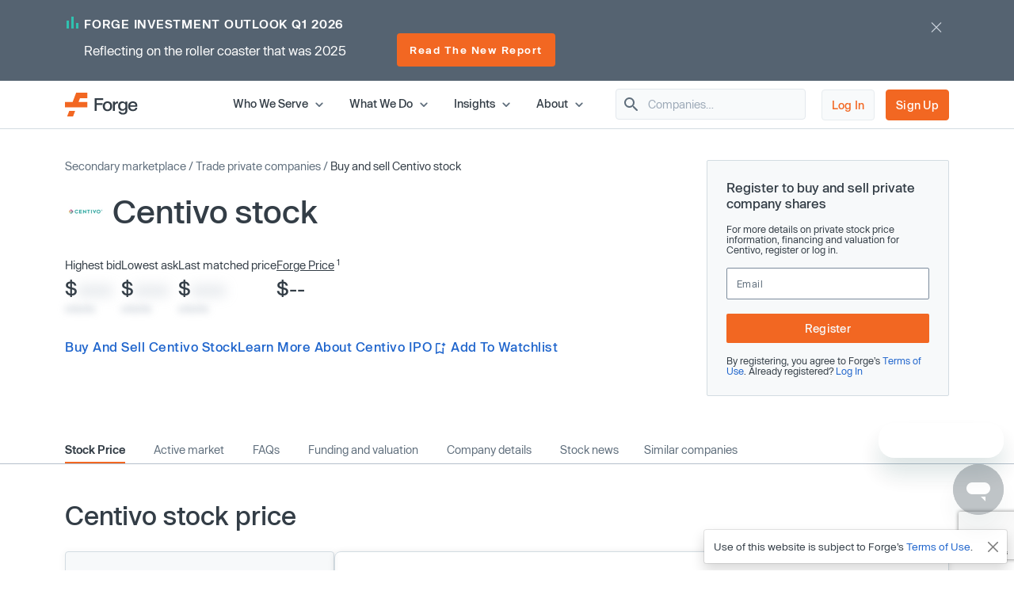

--- FILE ---
content_type: text/html; charset=utf-8
request_url: https://forgeglobal.com/centivo_stock/
body_size: 33294
content:
<!doctype html>
<html lang="en">
<head>
	<script>dataLayer = [];</script>
		<script src="https://cdn.cookielaw.org/scripttemplates/otSDKStub.js"  type="text/javascript" charset="UTF-8" data-domain-script="3b477f15-d273-4729-93ee-3fecba35df26" ></script>
	<script type="text/javascript">function OptanonWrapper() { }</script>
		<script>(function(w,d,s,l,i){w[l]=w[l]||[];w[l].push({'gtm.start':
	new Date().getTime(),event:'gtm.js'});var f=d.getElementsByTagName(s)[0],
	j=d.createElement(s),dl=l!='dataLayer'?'&l='+l:'';j.async=true;j.src=
	'https://www.googletagmanager.com/gtm.js?id='+i+dl;f.parentNode.insertBefore(j,f);
	})(window,document,'script','dataLayer','GTM-T7BF4C');</script>
	    <meta charset="utf-8">
	<meta name="viewport" content="width=device-width, initial-scale=1, shrink-to-fit=no, maximum-scale=5">
	<link rel="canonical" href="https://forgeglobal.com/centivo_stock/"/>
	<meta property="og:url" content="https://forgeglobal.com/centivo_stock/">
	<meta name="facebook-domain-verification" content="fybf7i7nlnn3k1ls1kfek565zr7elv" />
	<meta name='zd-site-verification' content='cg3ynd36y24v0tvp6mvbj' />
	<title>Invest and Sell Centivo Stock - Forge</title><meta property="og:title" content="Invest and Sell Centivo Stock - Forge"><meta name="twitter:title" content="Invest and Sell Centivo Stock - Forge"><meta property="og:type" content="website">        <meta property="og:image" content="https://forgeglobal.com/site/assets/files/5110/centivo_stock.png">
        <meta property="og:image:width" content="1200">
        <meta property="og:image:height" content="600">
        <meta name="twitter:image" content="https://forgeglobal.com/site/assets/files/5110/centivo_stock.png">
		<meta name="twitter:card" content="summary_large_image" />
            <meta name="description" content="Ways to invest in Centivo stock. Invest in proven Healthcare companies like Centivo at ForgeGlobal.com.">
        <meta property="og:description" content="Ways to invest in Centivo stock. Invest in proven Healthcare companies like Centivo at ForgeGlobal.com.">
        <meta name="twitter:description" content="Ways to invest in Centivo stock. Invest in proven Healthcare companies like Centivo at ForgeGlobal.com.">
        <meta name="robots" content="all">    <link rel="shortcut icon" href="/favicon.ico">
	<link rel="icon" type="image/png" href="/favicon-16x16.png" sizes="32x32">
	<link rel="icon" type="image/png" href="/favicon-32x32.png" sizes="32x32">
	<link rel="icon" type="image/png" href="/android-chrome-192x192.png" sizes="192x192">
	<link rel="icon" type="image/png" href="/favicon-384x384.png" sizes="384x384">
	<link rel="icon" type="image/png" href="/android-chrome-512x512.png" sizes="512x512">
	<link rel="apple-touch-icon" href="/apple-touch-icon.png">
	<link rel="manifest" href="/site.webmanifest" crossorigin="use-credentials">
	<link href="/site/css/app.v328.min.css" rel="stylesheet"><script type="application/ld+json">{"@context":"https://schema.org","@type":"Organization","name":"Forge Global","legalName":"Forge Global, Inc.","alternateName":"Forge","url":"https://forgeglobal.com","logo":"https://forgeglobal.com/site/images/forge_logo.svg","foundingDate":"2014","address":"415 Mission St., Suite 5510, San Francisco, CA 94105","telephone":"(800) 279-7754","sameAs":["https://www.facebook.com/ForgeGlobal/","https://twitter.com/Forge_Global","https://www.instagram.com/forge_global/","https://www.linkedin.com/company/forgeglobal/"]}</script><script type="application/ld+json">{"@context":"https://schema.org","@type":"BreadcrumbList","itemListElement":[{"@type":"ListItem","position":1,"item":{"@id":"https://forgeglobal.com/forge-markets/","name":"Secondary Marketplace"}},{"@type":"ListItem","position":2,"item":{"@id":"https://forgeglobal.com/search-companies/","name":"Trade Private Companies"}},{"@type":"ListItem","position":3,"item":{"@id":"https://forgeglobal.com/centivo_stock/","name":"Buy or Sell Centivo Stock"}}]}</script><script type="application/ld+json">{"@context":"https://schema.org","@type":"WebPage","@id":"https://forgeglobal.com/centivo_stock/","url":"https://forgeglobal.com/centivo_stock/","name":"Centivo Stock","description":"Ways to invest in Centivo stock. Invest in proven Healthcare companies like Centivo at ForgeGlobal.com.","publisher":{"@type":"Organization","name":"Forge Global","logo":"https://forgeglobal.com/site/images/forge_logo.svg"},"datePublished":"2021-10-16","dateModified":"2026-01-21"}</script><script type="application/ld+json">{"@context":"https://schema.org","@type":"FAQPage","mainEntity":[{"@type":"Question","name":"Can you buy Centivo stock?", "acceptedAnswer":{"@type":"Answer","text":"As Centivo is a private company, purchasing its stock is not available to everyone. To buy the stock of a private company like Centivo, you must be an <a href=\"\/insights\/private-market-education\/accredited-investors-qualified-clients-qualified-purchasers-who-can-invest\/\" target=\"_blank\">accredited investor<\/a>. If you meet the accreditation criteria, you can register for <a href=\"https:\/\/auth.forgeglobal.com\/signup\" target=\"_blank\">Forge<\/a> to buy private market stock on our secondary marketplace. If you are not accredited, find out how to begin the process and qualify for new investment opportunities."}},{"@type":"Question","name":"How to buy Centivo stock?", "acceptedAnswer":{"@type":"Answer","text":"<p>To invest in a private company like Centivo through Forge, you must first qualify as an <a href=\"\/insights\/private-market-education\/accredited-investors-qualified-clients-qualified-purchasers-who-can-invest\/\" target=\"_blank\">accredited investor<\/a>. <a href=\"https:\/\/auth.forgeglobal.com\/signup\" target=\"_blank\">Create your account<\/a>. Verify your identity and accreditation status to access Forge\u2019s real-time marketplace.<\/p><ol><li><b>Explore opportunities.<\/b> Browse companies with active bids and asks, plus data-driven pricing insights like historical trades and Forge Price\u2122.<\/li><li><b>Submit or negotiate a bid.<\/b> Place a bid or engage with existing asks\u2014self-directed and fully transparent.<\/li><li><b>Complete your trade.<\/b> Forge handles paperwork and approvals, with settlement typically in 45-60 days.<\/li><\/ol> If you\u2019d like additional guidance, Forge <a href=\"\/insights\/private-market-education\/introduction-to-the-role-of-a-forge-private-market-specialist\/\" target=\"_blank\">private market specialists<\/a> are available to help."}},{"@type":"Question","name":"Can you sell Centivo stock?", "acceptedAnswer":{"@type":"Answer","text":"<p>Yes, as a shareholder, you may be able to sell your Centivo shares through Forge\u2019s private market platform\u2014subject to company policies and market interest.<\/p><p>To get started:<\/p><ol><li><a href=\"https:\/\/auth.forgeglobal.com\/signup\" target=\"_blank\">Create a Forge account<\/a> and complete identity and ownership verification.<\/li><li>Submit a sell order (ask) by specifying your desired price, quantity and share class.<\/li><li>Forge will work to match your order with interested buyers in the marketplace.<\/li><li>If a match occurs, Forge coordinates the necessary company approvals and compliance checks, including any transfer restrictions or right of first refusal (ROFR) processes Centivo may have in place.<\/li><\/ol> Please note that the ability to complete a transaction depends on Centivo\u2019s secondary trading policies, available demand and transaction approvals. While liquidity is not guaranteed, listing your shares on Forge allows you to signal interest and potentially connect with qualified buyers."}},{"@type":"Question","name":"How to sell Centivo stock?", "acceptedAnswer":{"@type":"Answer","text":"<ol><li><a href=\"https:\/\/auth.forgeglobal.com\/signup\" target=\"_blank\">Create a free Forge account<\/a> to access Forge\u2019s next generation marketplace<\/li><li>Explore potential demand for your shares and view live market interest<\/li><li>Use proprietary pricing insights and market data to assess timing and valuation<\/li><li>Submit an indication to sell, negotiate terms, complete the transaction and receive your payment<\/li><\/ol>"}},{"@type":"Question","name":"Is Centivo a public company?", "acceptedAnswer":{"@type":"Answer","text":"No, Centivo is a privately held company and is currently not publicly traded on any stock markets including NYSE or NASDAQ."}},{"@type":"Question","name":"What is Centivo\u2019s stock price?", "acceptedAnswer":{"@type":"Answer","text":"Centivo is a privately held company and therefore does not have a public stock price. However, you may access Centivo private market stock price with <a href=\"\/forge-data\/\" target=\"_blank\">Forge Data<\/a>."}},{"@type":"Question","name":"What is Centivo\u2019s stock ticker symbol?", "acceptedAnswer":{"@type":"Answer","text":"Centivo does not have an official ticker symbol because this company is not currently publicly traded."}},{"@type":"Question","name":"Can institutional investors buy and sell private market stocks?", "acceptedAnswer":{"@type":"Answer","text":"Yes. As one of the largest trading platform for the private market, Forge helps institutional investors seek liquidity as they buy and sell private stock for their portfolios or their clients. Our private market specialists have decades of experience working with institutional firms. <a href=\"\/who-we-serve\/venture-capital-firms\/\" target=\"_blank\">Learn more<\/a> or register today to get started."}}]}</script>	<script type="text/javascript">
  	window.heapReadyCb=window.heapReadyCb||[],window.heap=window.heap||[],heap.load=function(e,t){window.heap.envId=e,window.heap.clientConfig=t=t||{},window.heap.clientConfig.shouldFetchServerConfig=!1;var a=document.createElement("script");a.type="text/javascript",a.async=!0,a.src="https://cdn.us.heap-api.com/config/"+e+"/heap_config.js";var r=document.getElementsByTagName("script")[0];r.parentNode.insertBefore(a,r);var n=["init","startTracking","stopTracking","track","resetIdentity","identify","getSessionId","getUserId","getIdentity","addUserProperties","addEventProperties","removeEventProperty","clearEventProperties","addAccountProperties","addAdapter","addTransformer","addTransformerFn","onReady","addPageviewProperties","removePageviewProperty","clearPageviewProperties","trackPageview"],i=function(e){return function(){var t=Array.prototype.slice.call(arguments,0);window.heapReadyCb.push({name:e,fn:function(){heap[e]&&heap[e].apply(heap,t)}})}};for(var p=0;p<n.length;p++)heap[n[p]]=i(n[p])};
  	heap.load("3420354809");
	</script>
	<script>window.Flourish = {};</script>
</head>
<body class="page-centivo_stock company">
	<!-- Google Tag Manager (noscript) -->
	<noscript><iframe src="https://www.googletagmanager.com/ns.html?id=GTM-T7BF4C"
	height="0" width="0" style="display:none;visibility:hidden"></iframe></noscript>
	<!-- End Google Tag Manager (noscript) -->	<script src="/site/js/ld.v6.js"></script>
<header class="c-topnav v3">
	<div id="headerOverlay2"></div>
	<div id="topBanner" class="banner-notification"><div class="container">
				<div class="d-flex justify-content-between">
					<div class="copy">
						<div class="line1"><img src="/site/images/pmu/banner/chart-icon.svg" width="15" height="17" alt="Forge chart icon" class="chart-icon"><span>Forge Investment Outlook Q1 2026</span></div>
						<div class="d-lg-flex justify-content-between align-items-center">
							<div class="line2">Reflecting on the roller coaster that was 2025</div><div class="button-container"><a href="https://forgeglobal.com/insights/forge-investment-outlook/q1-2026-investment-outlook/" class="orange view-button">Read The New Report</a></div></div></div>
					<div class="close"><img src="/site/images/pmu/banner/close-icon.svg" alt="Forge close icon" width="32" height="32" class="close-icon"></div>
				</div>
			</div></div>	<div class="top-area">
		<div class="container">
			<div class="d-flex justify-content-between align-items-center">
				<div class="header-left"><a href="/" aria-label="Forge Global Homepage"><svg xmlns="http://www.w3.org/2000/svg" width="92" height="30" viewBox="0 0 92 30" fill="none">
						<g clip-path="url(#clip0_638_7084)">
							<path d="M0 18.6071H28.226V11.6294H17.1879L18.9619 6.97766H28.226V0H14.1524L9.73719 11.6294H0V18.6071Z" fill="#F26722" />
							<path d="M2.75953 30H10.2103L12.8515 23.0223H5.40079L2.75953 30Z" fill="#F26722" />
							<path d="M40.092 9.26425V13.167H47.3851V15.4535H40.092V23.0225H37.4902V6.97778H48.2918V9.26425H40.092Z" fill="#333D46" />
							<path d="M47.7793 17.1486C47.7793 13.4035 50.0263 10.9988 53.6926 10.9988C57.3588 10.9988 59.6058 13.3641 59.6058 17.1486C59.6058 20.8937 57.3588 23.2984 53.6926 23.2984C50.0263 23.2984 47.7793 20.8937 47.7793 17.1486ZM57.0434 17.1486C57.0434 14.5073 55.8213 13.0093 53.6926 13.0093C51.5638 13.0093 50.3417 14.5073 50.3417 17.1486C50.3417 19.7899 51.5638 21.2879 53.6926 21.2879C55.8213 21.2879 57.0434 19.7505 57.0434 17.1486Z" fill="#333D46" />
							<path d="M67.0171 11.1959V13.6401C66.7412 13.6006 66.4652 13.5612 66.1498 13.5612C62.9961 13.5612 62.9567 16.3208 62.9567 17.9765V22.983H60.4337V11.2748H62.9173V13.2459C63.5874 11.9055 64.6912 11.1565 66.2681 11.1565C66.5441 11.1565 66.7806 11.1565 67.0171 11.1959Z" fill="#333D46" />
							<path d="M78.7648 22.7071C78.7648 25.6243 76.8726 27.6348 73.1275 27.6348C69.8949 27.6348 68.0027 26.1368 67.6873 23.8109H70.2103C70.5651 25.0724 71.5901 25.6637 73.1275 25.6637C75.2563 25.6637 76.2418 24.5993 76.2418 22.7071V20.8543C75.4928 22.0369 74.2707 22.8648 72.3391 22.8648C69.2642 22.8648 67.096 20.6966 67.096 16.9121C67.096 13.167 69.2642 10.9988 72.3391 10.9988C74.2707 10.9988 75.4928 11.8267 76.2418 12.9699V11.2353H78.7648V22.7071ZM76.3601 16.9121C76.3601 14.5862 75.138 12.9699 72.9698 12.9699C70.8016 12.9699 69.6584 14.665 69.6584 16.9121C69.6584 19.1985 70.8016 20.8543 72.9698 20.8543C75.138 20.8937 76.3601 19.238 76.3601 16.9121Z" fill="#333D46" />
							<path d="M91.5375 17.8188H82.234C82.4705 19.987 83.732 21.3273 85.7425 21.3273C87.4771 21.3273 88.5809 20.3812 88.9357 19.1197H91.4981C90.9462 21.8398 88.7385 23.2984 85.7425 23.2984C81.9186 23.2984 79.6715 20.8148 79.6715 17.1486C79.6715 13.4824 82.0368 10.9988 85.7425 10.9988C89.5664 10.9988 91.774 13.6795 91.5375 17.8188ZM88.9751 16.0842C88.8568 14.4679 87.8318 12.9699 85.7031 12.9699C83.8108 12.9699 82.6282 14.1131 82.3522 16.0842H88.9751Z" fill="#333D46" />
						</g>
						<defs>
							<clipPath id="clip0_638_7084">
								<rect width="91.5548" height="30" fill="white" />
							</clipPath>
						</defs>
					</svg></a></div>
				<div class="header-right">
					<div class="d-flex justify-content-end align-items-center right-area">
						<div class="top-level">
							<span class="item-container" data-index="top_level_0"><span class="submenu-container"><span>
												<svg width="30" height="14" viewBox="0 0 148 70" fill="none" xmlns="http://www.w3.org/2000/svg"  style="margin-left:3rem">
													<path d="M54.6526 8.60577C64.8669 -2.86858 82.8029 -2.86859 93.0172 8.60576L147.67 70H73.8349H0L54.6526 8.60577Z" fill="white" />
													<path fill-rule="evenodd" clip-rule="evenodd" d="M139.5 70L88.2217 12.8747C80.5609 4.26898 67.1089 4.26898 59.4481 12.8748L9 70H139.5ZM93.0172 8.60576C82.8029 -2.86859 64.8669 -2.86858 54.6526 8.60577L0 70H147.67L93.0172 8.60576Z" fill="#D3DCE2" />
												</svg>
												<span class="d-flex flex-row"><span class="first-column"  style="width:13rem;">
														<span class="submenu_item" data-column="submenu_0_0"><svg xmlns="http://www.w3.org/2000/svg" width="14" height="14" viewBox="0 0 14 14" fill="none">
													<path d="M4.30508 12.2558C4.59091 12.5416 5.05174 12.5416 5.33758 12.2558L10.1851 7.4083C10.4126 7.1808 10.4126 6.8133 10.1851 6.5858L5.33758 1.7383C5.05174 1.45247 4.59091 1.45247 4.30508 1.7383C4.01924 2.02413 4.01924 2.48497 4.30508 2.7708L8.52841 6.99997L4.29924 11.2291C4.01924 11.5091 4.01924 11.9758 4.30508 12.2558Z" fill="#5F6E7C"/>
												</svg>Individual Investors</span><a href="/who-we-serve/employee-shareholders/" class="submenu_item">Employee Shareholders</a><span class="submenu_item" data-column="submenu_0_2"><svg xmlns="http://www.w3.org/2000/svg" width="14" height="14" viewBox="0 0 14 14" fill="none">
													<path d="M4.30508 12.2558C4.59091 12.5416 5.05174 12.5416 5.33758 12.2558L10.1851 7.4083C10.4126 7.1808 10.4126 6.8133 10.1851 6.5858L5.33758 1.7383C5.05174 1.45247 4.59091 1.45247 4.30508 1.7383C4.01924 2.02413 4.01924 2.48497 4.30508 2.7708L8.52841 6.99997L4.29924 11.2291C4.01924 11.5091 4.01924 11.9758 4.30508 12.2558Z" fill="#5F6E7C"/>
												</svg>Institutional Investors</span><a href="/who-we-serve/private-companies/" class="submenu_item">Private Companies</a>													</span><span class="n_column column_0 submenu_0_0"><a href="/who-we-serve/investors/" class="menu_item"><span class="link_label">Accredited Investors</span></a><a href="/who-we-serve/seed-angel-investors/" class="menu_item"><span class="link_label">Seed &amp; Angel Investors</span></a></span><span class="n_column column_0 submenu_0_2" style="width:18rem;"><a href="/who-we-serve/asset-managers-and-hedge-funds/" class="menu_item"><span class="link_label">Asset Managers &amp; Hedge Funds</span></a><a href="/who-we-serve/family-offices/" class="menu_item"><span class="link_label">Family Offices</span></a><a href="/who-we-serve/venture-capital-firms/" class="menu_item"><span class="link_label">Venture Capital Firms</span></a><a href="/who-we-serve/wealth-managers-and-rias/" class="menu_item"><span class="link_label">Wealth Managers &amp; RIAs</span></a></span></span></span></span><span class="top-level">Who We Serve<svg xmlns="http://www.w3.org/2000/svg" width="20" height="20" viewBox="0 0 20 20" fill="none">
												<path d="M13.2333 7.74167L9.99998 10.975L6.76665 7.74167C6.44165 7.41667 5.91665 7.41667 5.59165 7.74167C5.26665 8.06667 5.26665 8.59167 5.59165 8.91667L9.41665 12.7417C9.74165 13.0667 10.2667 13.0667 10.5917 12.7417L14.4166 8.91667C14.7416 8.59167 14.7416 8.06667 14.4166 7.74167C14.0916 7.42501 13.5583 7.41667 13.2333 7.74167Z" fill="#5F6E7C" />
											</svg></span></span><span class="item-container" data-index="top_level_1"><span class="submenu-container"><span>
												<svg width="30" height="14" viewBox="0 0 148 70" fill="none" xmlns="http://www.w3.org/2000/svg"  style="margin-left:2rem">
													<path d="M54.6526 8.60577C64.8669 -2.86858 82.8029 -2.86859 93.0172 8.60576L147.67 70H73.8349H0L54.6526 8.60577Z" fill="white" />
													<path fill-rule="evenodd" clip-rule="evenodd" d="M139.5 70L88.2217 12.8747C80.5609 4.26898 67.1089 4.26898 59.4481 12.8748L9 70H139.5ZM93.0172 8.60576C82.8029 -2.86859 64.8669 -2.86858 54.6526 8.60577L0 70H147.67L93.0172 8.60576Z" fill="#D3DCE2" />
												</svg>
												<span class="d-flex flex-row"><span class="first-column"  style="min-height:7.125rem;width:14rem;">
														<span class="submenu_item" data-column="submenu_1_0"><svg xmlns="http://www.w3.org/2000/svg" width="14" height="14" viewBox="0 0 14 14" fill="none">
													<path d="M4.30508 12.2558C4.59091 12.5416 5.05174 12.5416 5.33758 12.2558L10.1851 7.4083C10.4126 7.1808 10.4126 6.8133 10.1851 6.5858L5.33758 1.7383C5.05174 1.45247 4.59091 1.45247 4.30508 1.7383C4.01924 2.02413 4.01924 2.48497 4.30508 2.7708L8.52841 6.99997L4.29924 11.2291C4.01924 11.5091 4.01924 11.9758 4.30508 12.2558Z" fill="#5F6E7C"/>
												</svg>Trading</span><span class="submenu_item" data-column="submenu_1_1"><svg xmlns="http://www.w3.org/2000/svg" width="14" height="14" viewBox="0 0 14 14" fill="none">
													<path d="M4.30508 12.2558C4.59091 12.5416 5.05174 12.5416 5.33758 12.2558L10.1851 7.4083C10.4126 7.1808 10.4126 6.8133 10.1851 6.5858L5.33758 1.7383C5.05174 1.45247 4.59091 1.45247 4.30508 1.7383C4.01924 2.02413 4.01924 2.48497 4.30508 2.7708L8.52841 6.99997L4.29924 11.2291C4.01924 11.5091 4.01924 11.9758 4.30508 12.2558Z" fill="#5F6E7C"/>
												</svg>Data</span><span class="submenu_item" data-column="submenu_1_2"><svg xmlns="http://www.w3.org/2000/svg" width="14" height="14" viewBox="0 0 14 14" fill="none">
													<path d="M4.30508 12.2558C4.59091 12.5416 5.05174 12.5416 5.33758 12.2558L10.1851 7.4083C10.4126 7.1808 10.4126 6.8133 10.1851 6.5858L5.33758 1.7383C5.05174 1.45247 4.59091 1.45247 4.30508 1.7383C4.01924 2.02413 4.01924 2.48497 4.30508 2.7708L8.52841 6.99997L4.29924 11.2291C4.01924 11.5091 4.01924 11.9758 4.30508 12.2558Z" fill="#5F6E7C"/>
												</svg>Liquidity Programs</span><span class="submenu_item" data-column="submenu_1_3"><svg xmlns="http://www.w3.org/2000/svg" width="14" height="14" viewBox="0 0 14 14" fill="none">
													<path d="M4.30508 12.2558C4.59091 12.5416 5.05174 12.5416 5.33758 12.2558L10.1851 7.4083C10.4126 7.1808 10.4126 6.8133 10.1851 6.5858L5.33758 1.7383C5.05174 1.45247 4.59091 1.45247 4.30508 1.7383C4.01924 2.02413 4.01924 2.48497 4.30508 2.7708L8.52841 6.99997L4.29924 11.2291C4.01924 11.5091 4.01924 11.9758 4.30508 12.2558Z" fill="#5F6E7C"/>
												</svg>Retirement</span>													</span><span class="n_column column_0 submenu_1_0"><span class="column-title">Individual Investing</span><a href="/forge-marketplace/" class="menu_item"><span class="link_label">Forge Marketplace</span><span class="menu_item_desc">Find new private company investment opportunities​</span></a><a href="/search-companies/" class="menu_item"><span class="link_label">Browse Companies</span></a></span><span class="n_column column_1 submenu_1_0"><span class="column-title">Institutional Trading</span><a href="/forge-pro/" class="menu_item"><span class="link_label">Forge Pro</span><span class="menu_item_desc">Trade private companies with Forge&rsquo;s institutional brokerage tool​</span></a></span><span class="n_column column_0 submenu_1_1" style="width:16rem;"><a href="/forge-price/" class="menu_item"><span class="link_label">Forge Price</span><span class="menu_item_desc">A proprietary indicative price, calculated daily, for approximately 200 pre-IPO companies</span></a><a href="/forge-data/" class="menu_item"><span class="link_label">Forge Data</span><span class="menu_item_desc">Analyze private markets via Forge&rsquo;s intuitive web application​</span></a></span><span class="n_column column_1 submenu_1_1" style="width:19rem;"><a href="/private-market-index/" class="menu_item"><span class="link_label">Forge Private Market Index​</span><span class="menu_item_desc">Monitor a benchmark for actively traded private companies ​</span></a><a href="/accuidity-private-market-index/" class="menu_item"><span class="link_label">Forge Accuidity Private Market Index​</span><span class="menu_item_desc">Invest in an institutionally-managed diversified basket of private companies (QPs only)​</span></a></span><span class="n_column column_0 submenu_1_2"><a href="/forge-liquidity-programs/" class="menu_item"><span class="link_label">Liquidity Programs</span><span class="menu_item_desc">Retain and reward employees with company-sponsored liquidity solutions like tender offers and customized programs</span></a></span><span class="n_column column_0 submenu_1_3"><span class="column-title">Self-Directed IRA</span><a href="https://forgetrust.com/?utm_source=forgeglobal&utm_medium=topnav" class="menu_item" target="_blank"><span class="link_label">Forge Trust</span><span class="menu_item_desc">Invest in private companies and other alternative assets through a tax-advantaged Self-Directed IRA</span></a></span></span></span></span><span class="top-level">What We Do<svg xmlns="http://www.w3.org/2000/svg" width="20" height="20" viewBox="0 0 20 20" fill="none">
												<path d="M13.2333 7.74167L9.99998 10.975L6.76665 7.74167C6.44165 7.41667 5.91665 7.41667 5.59165 7.74167C5.26665 8.06667 5.26665 8.59167 5.59165 8.91667L9.41665 12.7417C9.74165 13.0667 10.2667 13.0667 10.5917 12.7417L14.4166 8.91667C14.7416 8.59167 14.7416 8.06667 14.4166 7.74167C14.0916 7.42501 13.5583 7.41667 13.2333 7.74167Z" fill="#5F6E7C" />
											</svg></span></span><span class="item-container" data-index="top_level_2"><span class="submenu-container"><span>
												<svg width="30" height="14" viewBox="0 0 148 70" fill="none" xmlns="http://www.w3.org/2000/svg"  style="margin-left:2rem">
													<path d="M54.6526 8.60577C64.8669 -2.86858 82.8029 -2.86859 93.0172 8.60576L147.67 70H73.8349H0L54.6526 8.60577Z" fill="white" />
													<path fill-rule="evenodd" clip-rule="evenodd" d="M139.5 70L88.2217 12.8747C80.5609 4.26898 67.1089 4.26898 59.4481 12.8748L9 70H139.5ZM93.0172 8.60576C82.8029 -2.86859 64.8669 -2.86858 54.6526 8.60577L0 70H147.67L93.0172 8.60576Z" fill="#D3DCE2" />
												</svg>
												<span class="d-flex flex-row"><span class="first-column"  style="width:16rem;">
														<a href="/insights/" class="submenu_item">All insights</a><span class="submenu_item" data-column="submenu_2_1"><svg xmlns="http://www.w3.org/2000/svg" width="14" height="14" viewBox="0 0 14 14" fill="none">
													<path d="M4.30508 12.2558C4.59091 12.5416 5.05174 12.5416 5.33758 12.2558L10.1851 7.4083C10.4126 7.1808 10.4126 6.8133 10.1851 6.5858L5.33758 1.7383C5.05174 1.45247 4.59091 1.45247 4.30508 1.7383C4.01924 2.02413 4.01924 2.48497 4.30508 2.7708L8.52841 6.99997L4.29924 11.2291C4.01924 11.5091 4.01924 11.9758 4.30508 12.2558Z" fill="#5F6E7C"/>
												</svg>Reports and highlights</span><span class="submenu_item" data-column="submenu_2_2"><svg xmlns="http://www.w3.org/2000/svg" width="14" height="14" viewBox="0 0 14 14" fill="none">
													<path d="M4.30508 12.2558C4.59091 12.5416 5.05174 12.5416 5.33758 12.2558L10.1851 7.4083C10.4126 7.1808 10.4126 6.8133 10.1851 6.5858L5.33758 1.7383C5.05174 1.45247 4.59091 1.45247 4.30508 1.7383C4.01924 2.02413 4.01924 2.48497 4.30508 2.7708L8.52841 6.99997L4.29924 11.2291C4.01924 11.5091 4.01924 11.9758 4.30508 12.2558Z" fill="#5F6E7C"/>
												</svg>News and trends</span><span class="submenu_item" data-column="submenu_2_3"><svg xmlns="http://www.w3.org/2000/svg" width="14" height="14" viewBox="0 0 14 14" fill="none">
													<path d="M4.30508 12.2558C4.59091 12.5416 5.05174 12.5416 5.33758 12.2558L10.1851 7.4083C10.4126 7.1808 10.4126 6.8133 10.1851 6.5858L5.33758 1.7383C5.05174 1.45247 4.59091 1.45247 4.30508 1.7383C4.01924 2.02413 4.01924 2.48497 4.30508 2.7708L8.52841 6.99997L4.29924 11.2291C4.01924 11.5091 4.01924 11.9758 4.30508 12.2558Z" fill="#5F6E7C"/>
												</svg>Private market education</span><span class="submenu_item" data-column="submenu_2_4"><svg xmlns="http://www.w3.org/2000/svg" width="14" height="14" viewBox="0 0 14 14" fill="none">
													<path d="M4.30508 12.2558C4.59091 12.5416 5.05174 12.5416 5.33758 12.2558L10.1851 7.4083C10.4126 7.1808 10.4126 6.8133 10.1851 6.5858L5.33758 1.7383C5.05174 1.45247 4.59091 1.45247 4.30508 1.7383C4.01924 2.02413 4.01924 2.48497 4.30508 2.7708L8.52841 6.99997L4.29924 11.2291C4.01924 11.5091 4.01924 11.9758 4.30508 12.2558Z" fill="#5F6E7C"/>
												</svg>Tips and tutorials</span>													</span><span class="n_column column_0 submenu_2_1" style="width:20rem;"><a href="/insights/forge-investment-outlook/" class="menu_item"><span class="link_label">Forge Investment Outlook</span></a><a href="/insights/private-market-updates/" class="menu_item"><span class="link_label">Private Market Updates</span></a><a href="/tech-ipo-calendar-2026/" class="menu_item"><span class="link_label">IPO calendar</span></a><a href="/private-magnificent-7/" class="menu_item"><span class="link_label">Private Magnificent 7</span></a></span><span class="n_column column_0 submenu_2_2" style="width:20rem;"><a href="/insights/emerging-trends/" class="menu_item"><span class="link_label">Emerging trends</span></a><a href="/insights/private-company-news/" class="menu_item"><span class="link_label">Private company news</span></a><a href="/insights/upcoming-ipos/" class="menu_item"><span class="link_label">Upcoming IPOs</span></a></span><span class="n_column column_0 submenu_2_3" style="width:20rem;"><a href="/insights/private-market-education" class="menu_item"><span class="link_label">All guides</span></a><a href="/insights/private-market-education/#Private-market-basics" class="menu_item"><span class="link_label">Private market basics</span></a><a href="/insights/private-market-education/#Private-shares-transactions" class="menu_item"><span class="link_label">Private shares transactions</span></a><a href="/insights/private-market-education/#Valuations-pricing-and-market-trends" class="menu_item"><span class="link_label">Valuations, pricing and market trends</span></a><a href="/insights/private-market-education/#Selling-in-the-private-market" class="menu_item"><span class="link_label">Selling in the private market</span></a><a href="/faqs/" class="menu_item"><span class="link_label">FAQs</span></a><a href="/insights/glossary/" class="menu_item"><span class="link_label">Glossary</span></a></span><span class="n_column column_0 submenu_2_4" style="width:20rem;"><a href="/insights/tips-and-tutorials/exploring-a-company-page-and-initiating-trades-in-the-forge-marketplace/" class="menu_item"><span class="link_label">Company page and trades</span></a><a href="/insights/tips-and-tutorials/how-to-obtain-proof-of-ownership-for-private-company-shares/" class="menu_item"><span class="link_label">Proof of ownership</span></a><a href="/insights/tips-and-tutorials/submitting-a-bid-or-ask-in-the-marketplace/" class="menu_item"><span class="link_label">Bid and ask submissions</span></a><a href="/insights/tips-and-tutorials/what-are-forge-fund-offerings-and-how-do-they-work-on-forge/" class="menu_item"><span class="link_label">Forge fund offerings</span></a></span></span></span></span><span class="top-level">Insights<svg xmlns="http://www.w3.org/2000/svg" width="20" height="20" viewBox="0 0 20 20" fill="none">
												<path d="M13.2333 7.74167L9.99998 10.975L6.76665 7.74167C6.44165 7.41667 5.91665 7.41667 5.59165 7.74167C5.26665 8.06667 5.26665 8.59167 5.59165 8.91667L9.41665 12.7417C9.74165 13.0667 10.2667 13.0667 10.5917 12.7417L14.4166 8.91667C14.7416 8.59167 14.7416 8.06667 14.4166 7.74167C14.0916 7.42501 13.5583 7.41667 13.2333 7.74167Z" fill="#5F6E7C" />
											</svg></span></span><span class="item-container" data-index="top_level_3"><span class="submenu-container"><span>
												<svg width="30" height="14" viewBox="0 0 148 70" fill="none" xmlns="http://www.w3.org/2000/svg"  style="margin-left:1.5rem">
													<path d="M54.6526 8.60577C64.8669 -2.86858 82.8029 -2.86859 93.0172 8.60576L147.67 70H73.8349H0L54.6526 8.60577Z" fill="white" />
													<path fill-rule="evenodd" clip-rule="evenodd" d="M139.5 70L88.2217 12.8747C80.5609 4.26898 67.1089 4.26898 59.4481 12.8748L9 70H139.5ZM93.0172 8.60576C82.8029 -2.86859 64.8669 -2.86858 54.6526 8.60577L0 70H147.67L93.0172 8.60576Z" fill="#D3DCE2" />
												</svg>
												<span class="d-flex flex-row"><span class="first-column"  style="width:11rem;">
														<a href="/about/" class="submenu_item">About Us</a><a href="/team/" class="submenu_item">Leadership</a><a href="https://ir.forgeglobal.com/overview/default.aspx" class="submenu_item" target="_blank">Investor Relations</a><a href="/people-and-culture/" class="submenu_item">People &amp; Culture</a><a href="/careers/" class="submenu_item">Careers</a>													</span></span></span></span><span class="top-level">About<svg xmlns="http://www.w3.org/2000/svg" width="20" height="20" viewBox="0 0 20 20" fill="none">
												<path d="M13.2333 7.74167L9.99998 10.975L6.76665 7.74167C6.44165 7.41667 5.91665 7.41667 5.59165 7.74167C5.26665 8.06667 5.26665 8.59167 5.59165 8.91667L9.41665 12.7417C9.74165 13.0667 10.2667 13.0667 10.5917 12.7417L14.4166 8.91667C14.7416 8.59167 14.7416 8.06667 14.4166 7.74167C14.0916 7.42501 13.5583 7.41667 13.2333 7.74167Z" fill="#5F6E7C" />
											</svg></span></span>						</div>
													<div id="header-company-search" class="company-search-widget" data-module="Company Search">
								<div class="inner">
									<svg xmlns="http://www.w3.org/2000/svg" width="24" height="24" viewBox="0 0 24 24" fill="none">
										<path d="M15.4996 14H14.7096L14.4296 13.73C15.6296 12.33 16.2496 10.42 15.9096 8.39002C15.4396 5.61002 13.1196 3.39002 10.3196 3.05002C6.08965 2.53002 2.52965 6.09001 3.04965 10.32C3.38965 13.12 5.60965 15.44 8.38965 15.91C10.4196 16.25 12.3296 15.63 13.7296 14.43L13.9996 14.71V15.5L18.2496 19.75C18.6596 20.16 19.3296 20.16 19.7396 19.75C20.1496 19.34 20.1496 18.67 19.7396 18.26L15.4996 14ZM9.49965 14C7.00965 14 4.99965 11.99 4.99965 9.50002C4.99965 7.01002 7.00965 5.00002 9.49965 5.00002C11.9896 5.00002 13.9996 7.01002 13.9996 9.50002C13.9996 11.99 11.9896 14 9.49965 14Z" fill="#5F6E7C" />
									</svg><input type="text" placeholder="Companies&hellip;" class="header-search" />
									<div class="results">
										<div class="instr">Please enter 2 or more characters</div>
										<div class="list"></div>
										<div class="all"><a href="/search-companies/">See All Companies</a></div>
									</div>
								</div>
							</div>
						<a href="https://auth.forgeglobal.com" class="link-1" rel="nofollow">Log In</a><a href="https://auth.forgeglobal.com/signup" class="link-2" rel="nofollow">Sign Up</a>						<span id="mobileMenuCollapsed" onclick="showMainMobileMenu();"><svg xmlns="http://www.w3.org/2000/svg" width="32" height="32" viewBox="0 0 32 32" fill="none">
								<g clip-path="url(#clip0_533_46612)">
									<path d="M4 24H28V21.3333H4V24ZM4 17.3333H28V14.6667H4V17.3333ZM4 8V10.6667H28V8H4Z" fill="#333D46" />
								</g>
								<defs>
									<clipPath id="clip0_533_46612">
										<rect width="32" height="32" fill="white" />
									</clipPath>
								</defs>
							</svg></span>
						<span id="mobileMenuExpanded" onclick="hideMobileMenu();"><svg xmlns="http://www.w3.org/2000/svg" width="24" height="24" viewBox="0 0 24 24" fill="none">
								<path d="M18.2997 5.70973C17.9097 5.31973 17.2797 5.31973 16.8897 5.70973L11.9997 10.5897L7.10973 5.69973C6.71973 5.30973 6.08973 5.30973 5.69973 5.69973C5.30973 6.08973 5.30973 6.71973 5.69973 7.10973L10.5897 11.9997L5.69973 16.8897C5.30973 17.2797 5.30973 17.9097 5.69973 18.2997C6.08973 18.6897 6.71973 18.6897 7.10973 18.2997L11.9997 13.4097L16.8897 18.2997C17.2797 18.6897 17.9097 18.6897 18.2997 18.2997C18.6897 17.9097 18.6897 17.2797 18.2997 16.8897L13.4097 11.9997L18.2997 7.10973C18.6797 6.72973 18.6797 6.08973 18.2997 5.70973Z" fill="#5F6E7C" />
							</svg></span>
					</div>
				</div>
			</div>
		</div>
	</div>
	<div class="bottom-area">
		<div class="slider-menu">
			<div id="mobileParentMenu">
				<div class="container">
												<div onclick="showMobileMenu(0);"><svg xmlns="http://www.w3.org/2000/svg" width="14" height="14" viewBox="0 0 14 14" fill="none">
									<path d="M4.30508 12.2558C4.59091 12.5416 5.05174 12.5416 5.33758 12.2558L10.1851 7.4083C10.4126 7.1808 10.4126 6.8133 10.1851 6.5858L5.33758 1.7383C5.05174 1.45247 4.59091 1.45247 4.30508 1.7383C4.01924 2.02413 4.01924 2.48497 4.30508 2.7708L8.52841 6.99997L4.29924 11.2291C4.01924 11.5091 4.01924 11.9758 4.30508 12.2558Z" fill="#5F6E7C" />
								</svg>Who We Serve</div>							<div onclick="showMobileMenu(1);"><svg xmlns="http://www.w3.org/2000/svg" width="14" height="14" viewBox="0 0 14 14" fill="none">
									<path d="M4.30508 12.2558C4.59091 12.5416 5.05174 12.5416 5.33758 12.2558L10.1851 7.4083C10.4126 7.1808 10.4126 6.8133 10.1851 6.5858L5.33758 1.7383C5.05174 1.45247 4.59091 1.45247 4.30508 1.7383C4.01924 2.02413 4.01924 2.48497 4.30508 2.7708L8.52841 6.99997L4.29924 11.2291C4.01924 11.5091 4.01924 11.9758 4.30508 12.2558Z" fill="#5F6E7C" />
								</svg>What We Do</div>							<div onclick="showMobileMenu(2);"><svg xmlns="http://www.w3.org/2000/svg" width="14" height="14" viewBox="0 0 14 14" fill="none">
									<path d="M4.30508 12.2558C4.59091 12.5416 5.05174 12.5416 5.33758 12.2558L10.1851 7.4083C10.4126 7.1808 10.4126 6.8133 10.1851 6.5858L5.33758 1.7383C5.05174 1.45247 4.59091 1.45247 4.30508 1.7383C4.01924 2.02413 4.01924 2.48497 4.30508 2.7708L8.52841 6.99997L4.29924 11.2291C4.01924 11.5091 4.01924 11.9758 4.30508 12.2558Z" fill="#5F6E7C" />
								</svg>Insights</div>							<div onclick="showMobileMenu(3);"><svg xmlns="http://www.w3.org/2000/svg" width="14" height="14" viewBox="0 0 14 14" fill="none">
									<path d="M4.30508 12.2558C4.59091 12.5416 5.05174 12.5416 5.33758 12.2558L10.1851 7.4083C10.4126 7.1808 10.4126 6.8133 10.1851 6.5858L5.33758 1.7383C5.05174 1.45247 4.59091 1.45247 4.30508 1.7383C4.01924 2.02413 4.01924 2.48497 4.30508 2.7708L8.52841 6.99997L4.29924 11.2291C4.01924 11.5091 4.01924 11.9758 4.30508 12.2558Z" fill="#5F6E7C" />
								</svg>About</div>				</div>
			</div>
								<div class="n-menu mobile-menu-0">
						<div class="back-button" onclick="mobileMenuBack();">
							<div class="container"><svg xmlns="http://www.w3.org/2000/svg" width="14" height="14" viewBox="0 0 14 14" fill="none">
									<path d="M4.30508 12.2558C4.59091 12.5416 5.05174 12.5416 5.33758 12.2558L10.1851 7.4083C10.4126 7.1808 10.4126 6.8133 10.1851 6.5858L5.33758 1.7383C5.05174 1.45247 4.59091 1.45247 4.30508 1.7383C4.01924 2.02413 4.01924 2.48497 4.30508 2.7708L8.52841 6.99997L4.29924 11.2291C4.01924 11.5091 4.01924 11.9758 4.30508 12.2558Z" fill="#5F6E7C" />
								</svg>Who We Serve</div>
						</div>
						<div class="mobile-nav-menu-outer">
							<div class="container">

								<div class="mobile-nav-dropdown-container"><div class="mobile-nav-dropdown"><svg xmlns="http://www.w3.org/2000/svg" width="20" height="20" viewBox="0 0 20 20" fill="none">
									<path d="M9.4085 12.7416L5.5835 8.9166C5.2585 8.5916 5.2585 8.0666 5.5835 7.7416C5.9085 7.4166 6.4335 7.4166 6.7585 7.7416L10.0002 10.9749L13.2335 7.7416C13.5585 7.4166 14.0835 7.4166 14.4085 7.7416C14.7335 8.0666 14.7335 8.5916 14.4085 8.9166L10.5835 12.7416C10.2668 13.0666 9.7335 13.0666 9.4085 12.7416Z" fill="#333D46"/>
							  	</svg>Individual Investors</div><div class="mobile-nav-dropdown-items"><div><a href="/who-we-serve/investors/" class="mobile_menu_item"><span class="link_label">Accredited Investors</span></a></div><div><a href="/who-we-serve/seed-angel-investors/" class="mobile_menu_item"><span class="link_label">Seed &amp; Angel Investors</span></a></div></div></div><div><a href="/who-we-serve/employee-shareholders/" class="mobile-nav-item">Employee Shareholders</a></div><div class="mobile-nav-dropdown-container"><div class="mobile-nav-dropdown"><svg xmlns="http://www.w3.org/2000/svg" width="20" height="20" viewBox="0 0 20 20" fill="none">
									<path d="M9.4085 12.7416L5.5835 8.9166C5.2585 8.5916 5.2585 8.0666 5.5835 7.7416C5.9085 7.4166 6.4335 7.4166 6.7585 7.7416L10.0002 10.9749L13.2335 7.7416C13.5585 7.4166 14.0835 7.4166 14.4085 7.7416C14.7335 8.0666 14.7335 8.5916 14.4085 8.9166L10.5835 12.7416C10.2668 13.0666 9.7335 13.0666 9.4085 12.7416Z" fill="#333D46"/>
							  	</svg>Institutional Investors</div><div class="mobile-nav-dropdown-items"><div><a href="/who-we-serve/asset-managers-and-hedge-funds/" class="mobile_menu_item"><span class="link_label">Asset Managers &amp; Hedge Funds</span></a></div><div><a href="/who-we-serve/family-offices/" class="mobile_menu_item"><span class="link_label">Family Offices</span></a></div><div><a href="/who-we-serve/venture-capital-firms/" class="mobile_menu_item"><span class="link_label">Venture Capital Firms</span></a></div><div><a href="/who-we-serve/wealth-managers-and-rias/" class="mobile_menu_item"><span class="link_label">Wealth Managers &amp; RIAs</span></a></div></div></div><div><a href="/who-we-serve/private-companies/" class="mobile-nav-item">Private Companies</a></div>							</div>
						</div>
					</div>
								<div class="n-menu mobile-menu-1">
						<div class="back-button" onclick="mobileMenuBack();">
							<div class="container"><svg xmlns="http://www.w3.org/2000/svg" width="14" height="14" viewBox="0 0 14 14" fill="none">
									<path d="M4.30508 12.2558C4.59091 12.5416 5.05174 12.5416 5.33758 12.2558L10.1851 7.4083C10.4126 7.1808 10.4126 6.8133 10.1851 6.5858L5.33758 1.7383C5.05174 1.45247 4.59091 1.45247 4.30508 1.7383C4.01924 2.02413 4.01924 2.48497 4.30508 2.7708L8.52841 6.99997L4.29924 11.2291C4.01924 11.5091 4.01924 11.9758 4.30508 12.2558Z" fill="#5F6E7C" />
								</svg>What We Do</div>
						</div>
						<div class="mobile-nav-menu-outer">
							<div class="container">

								<div class="mobile-nav-dropdown-container"><div class="mobile-nav-dropdown"><svg xmlns="http://www.w3.org/2000/svg" width="20" height="20" viewBox="0 0 20 20" fill="none">
									<path d="M9.4085 12.7416L5.5835 8.9166C5.2585 8.5916 5.2585 8.0666 5.5835 7.7416C5.9085 7.4166 6.4335 7.4166 6.7585 7.7416L10.0002 10.9749L13.2335 7.7416C13.5585 7.4166 14.0835 7.4166 14.4085 7.7416C14.7335 8.0666 14.7335 8.5916 14.4085 8.9166L10.5835 12.7416C10.2668 13.0666 9.7335 13.0666 9.4085 12.7416Z" fill="#333D46"/>
							  	</svg>Trading</div><div class="mobile-nav-dropdown-items"><div class="mobile-column-title">Individual Investing</div><div><a href="/forge-marketplace/" class="mobile_menu_item"><span class="link_label">Forge Marketplace</span><span class="menu_item_desc">Find new private company investment opportunities​</span></a></div><div><a href="/search-companies/" class="mobile_menu_item"><span class="link_label">Browse Companies</span></a></div><div class="mobile-column-title">Institutional Trading</div><div><a href="/forge-pro/" class="mobile_menu_item"><span class="link_label">Forge Pro</span><span class="menu_item_desc">Trade private companies with Forge&rsquo;s institutional brokerage tool​</span></a></div></div></div><div class="mobile-nav-dropdown-container"><div class="mobile-nav-dropdown"><svg xmlns="http://www.w3.org/2000/svg" width="20" height="20" viewBox="0 0 20 20" fill="none">
									<path d="M9.4085 12.7416L5.5835 8.9166C5.2585 8.5916 5.2585 8.0666 5.5835 7.7416C5.9085 7.4166 6.4335 7.4166 6.7585 7.7416L10.0002 10.9749L13.2335 7.7416C13.5585 7.4166 14.0835 7.4166 14.4085 7.7416C14.7335 8.0666 14.7335 8.5916 14.4085 8.9166L10.5835 12.7416C10.2668 13.0666 9.7335 13.0666 9.4085 12.7416Z" fill="#333D46"/>
							  	</svg>Data</div><div class="mobile-nav-dropdown-items"><div><a href="/forge-price/" class="mobile_menu_item"><span class="link_label">Forge Price</span><span class="menu_item_desc">A proprietary indicative price, calculated daily, for approximately 200 pre-IPO companies</span></a></div><div><a href="/forge-data/" class="mobile_menu_item"><span class="link_label">Forge Data</span><span class="menu_item_desc">Analyze private markets via Forge&rsquo;s intuitive web application​</span></a></div><div><a href="/private-market-index/" class="mobile_menu_item"><span class="link_label">Forge Private Market Index​</span><span class="menu_item_desc">Monitor a benchmark for actively traded private companies ​</span></a></div><div><a href="/accuidity-private-market-index/" class="mobile_menu_item"><span class="link_label">Forge Accuidity Private Market Index​</span><span class="menu_item_desc">Invest in an institutionally-managed diversified basket of private companies (QPs only)​</span></a></div></div></div><div class="mobile-nav-dropdown-container"><div class="mobile-nav-dropdown"><svg xmlns="http://www.w3.org/2000/svg" width="20" height="20" viewBox="0 0 20 20" fill="none">
									<path d="M9.4085 12.7416L5.5835 8.9166C5.2585 8.5916 5.2585 8.0666 5.5835 7.7416C5.9085 7.4166 6.4335 7.4166 6.7585 7.7416L10.0002 10.9749L13.2335 7.7416C13.5585 7.4166 14.0835 7.4166 14.4085 7.7416C14.7335 8.0666 14.7335 8.5916 14.4085 8.9166L10.5835 12.7416C10.2668 13.0666 9.7335 13.0666 9.4085 12.7416Z" fill="#333D46"/>
							  	</svg>Liquidity Programs</div><div class="mobile-nav-dropdown-items"><div><a href="/forge-liquidity-programs/" class="mobile_menu_item"><span class="link_label">Liquidity Programs</span><span class="menu_item_desc">Retain and reward employees with company-sponsored liquidity solutions like tender offers and customized programs</span></a></div></div></div><div class="mobile-nav-dropdown-container"><div class="mobile-nav-dropdown"><svg xmlns="http://www.w3.org/2000/svg" width="20" height="20" viewBox="0 0 20 20" fill="none">
									<path d="M9.4085 12.7416L5.5835 8.9166C5.2585 8.5916 5.2585 8.0666 5.5835 7.7416C5.9085 7.4166 6.4335 7.4166 6.7585 7.7416L10.0002 10.9749L13.2335 7.7416C13.5585 7.4166 14.0835 7.4166 14.4085 7.7416C14.7335 8.0666 14.7335 8.5916 14.4085 8.9166L10.5835 12.7416C10.2668 13.0666 9.7335 13.0666 9.4085 12.7416Z" fill="#333D46"/>
							  	</svg>Retirement</div><div class="mobile-nav-dropdown-items"><div class="mobile-column-title">Self-Directed IRA</div><div><a href="https://forgetrust.com/?utm_source=forgeglobal&utm_medium=topnav" class="mobile_menu_item" target="_blank"><span class="link_label">Forge Trust</span><span class="menu_item_desc">Invest in private companies and other alternative assets through a tax-advantaged Self-Directed IRA</span></a></div></div></div>							</div>
						</div>
					</div>
								<div class="n-menu mobile-menu-2">
						<div class="back-button" onclick="mobileMenuBack();">
							<div class="container"><svg xmlns="http://www.w3.org/2000/svg" width="14" height="14" viewBox="0 0 14 14" fill="none">
									<path d="M4.30508 12.2558C4.59091 12.5416 5.05174 12.5416 5.33758 12.2558L10.1851 7.4083C10.4126 7.1808 10.4126 6.8133 10.1851 6.5858L5.33758 1.7383C5.05174 1.45247 4.59091 1.45247 4.30508 1.7383C4.01924 2.02413 4.01924 2.48497 4.30508 2.7708L8.52841 6.99997L4.29924 11.2291C4.01924 11.5091 4.01924 11.9758 4.30508 12.2558Z" fill="#5F6E7C" />
								</svg>Insights</div>
						</div>
						<div class="mobile-nav-menu-outer">
							<div class="container">

								<div><a href="/insights/" class="mobile-nav-item">All insights</a></div><div class="mobile-nav-dropdown-container"><div class="mobile-nav-dropdown"><svg xmlns="http://www.w3.org/2000/svg" width="20" height="20" viewBox="0 0 20 20" fill="none">
									<path d="M9.4085 12.7416L5.5835 8.9166C5.2585 8.5916 5.2585 8.0666 5.5835 7.7416C5.9085 7.4166 6.4335 7.4166 6.7585 7.7416L10.0002 10.9749L13.2335 7.7416C13.5585 7.4166 14.0835 7.4166 14.4085 7.7416C14.7335 8.0666 14.7335 8.5916 14.4085 8.9166L10.5835 12.7416C10.2668 13.0666 9.7335 13.0666 9.4085 12.7416Z" fill="#333D46"/>
							  	</svg>Reports and highlights</div><div class="mobile-nav-dropdown-items"><div><a href="/insights/forge-investment-outlook/" class="mobile_menu_item"><span class="link_label">Forge Investment Outlook</span></a></div><div><a href="/insights/private-market-updates/" class="mobile_menu_item"><span class="link_label">Private Market Updates</span></a></div><div><a href="/tech-ipo-calendar-2026/" class="mobile_menu_item"><span class="link_label">IPO calendar</span></a></div><div><a href="/private-magnificent-7/" class="mobile_menu_item"><span class="link_label">Private Magnificent 7</span></a></div></div></div><div class="mobile-nav-dropdown-container"><div class="mobile-nav-dropdown"><svg xmlns="http://www.w3.org/2000/svg" width="20" height="20" viewBox="0 0 20 20" fill="none">
									<path d="M9.4085 12.7416L5.5835 8.9166C5.2585 8.5916 5.2585 8.0666 5.5835 7.7416C5.9085 7.4166 6.4335 7.4166 6.7585 7.7416L10.0002 10.9749L13.2335 7.7416C13.5585 7.4166 14.0835 7.4166 14.4085 7.7416C14.7335 8.0666 14.7335 8.5916 14.4085 8.9166L10.5835 12.7416C10.2668 13.0666 9.7335 13.0666 9.4085 12.7416Z" fill="#333D46"/>
							  	</svg>News and trends</div><div class="mobile-nav-dropdown-items"><div><a href="/insights/emerging-trends/" class="mobile_menu_item"><span class="link_label">Emerging trends</span></a></div><div><a href="/insights/private-company-news/" class="mobile_menu_item"><span class="link_label">Private company news</span></a></div><div><a href="/insights/upcoming-ipos/" class="mobile_menu_item"><span class="link_label">Upcoming IPOs</span></a></div></div></div><div class="mobile-nav-dropdown-container"><div class="mobile-nav-dropdown"><svg xmlns="http://www.w3.org/2000/svg" width="20" height="20" viewBox="0 0 20 20" fill="none">
									<path d="M9.4085 12.7416L5.5835 8.9166C5.2585 8.5916 5.2585 8.0666 5.5835 7.7416C5.9085 7.4166 6.4335 7.4166 6.7585 7.7416L10.0002 10.9749L13.2335 7.7416C13.5585 7.4166 14.0835 7.4166 14.4085 7.7416C14.7335 8.0666 14.7335 8.5916 14.4085 8.9166L10.5835 12.7416C10.2668 13.0666 9.7335 13.0666 9.4085 12.7416Z" fill="#333D46"/>
							  	</svg>Private market education</div><div class="mobile-nav-dropdown-items"><div><a href="/insights/private-market-education" class="mobile_menu_item"><span class="link_label">All guides</span></a></div><div><a href="/insights/private-market-education/#Private-market-basics" class="mobile_menu_item"><span class="link_label">Private market basics</span></a></div><div><a href="/insights/private-market-education/#Private-shares-transactions" class="mobile_menu_item"><span class="link_label">Private shares transactions</span></a></div><div><a href="/insights/private-market-education/#Valuations-pricing-and-market-trends" class="mobile_menu_item"><span class="link_label">Valuations, pricing and market trends</span></a></div><div><a href="/insights/private-market-education/#Selling-in-the-private-market" class="mobile_menu_item"><span class="link_label">Selling in the private market</span></a></div><div><a href="/faqs/" class="mobile_menu_item"><span class="link_label">FAQs</span></a></div><div><a href="/insights/glossary/" class="mobile_menu_item"><span class="link_label">Glossary</span></a></div></div></div><div class="mobile-nav-dropdown-container"><div class="mobile-nav-dropdown"><svg xmlns="http://www.w3.org/2000/svg" width="20" height="20" viewBox="0 0 20 20" fill="none">
									<path d="M9.4085 12.7416L5.5835 8.9166C5.2585 8.5916 5.2585 8.0666 5.5835 7.7416C5.9085 7.4166 6.4335 7.4166 6.7585 7.7416L10.0002 10.9749L13.2335 7.7416C13.5585 7.4166 14.0835 7.4166 14.4085 7.7416C14.7335 8.0666 14.7335 8.5916 14.4085 8.9166L10.5835 12.7416C10.2668 13.0666 9.7335 13.0666 9.4085 12.7416Z" fill="#333D46"/>
							  	</svg>Tips and tutorials</div><div class="mobile-nav-dropdown-items"><div><a href="/insights/tips-and-tutorials/exploring-a-company-page-and-initiating-trades-in-the-forge-marketplace/" class="mobile_menu_item"><span class="link_label">Company page and trades</span></a></div><div><a href="/insights/tips-and-tutorials/how-to-obtain-proof-of-ownership-for-private-company-shares/" class="mobile_menu_item"><span class="link_label">Proof of ownership</span></a></div><div><a href="/insights/tips-and-tutorials/submitting-a-bid-or-ask-in-the-marketplace/" class="mobile_menu_item"><span class="link_label">Bid and ask submissions</span></a></div><div><a href="/insights/tips-and-tutorials/what-are-forge-fund-offerings-and-how-do-they-work-on-forge/" class="mobile_menu_item"><span class="link_label">Forge fund offerings</span></a></div></div></div>							</div>
						</div>
					</div>
								<div class="n-menu mobile-menu-3">
						<div class="back-button" onclick="mobileMenuBack();">
							<div class="container"><svg xmlns="http://www.w3.org/2000/svg" width="14" height="14" viewBox="0 0 14 14" fill="none">
									<path d="M4.30508 12.2558C4.59091 12.5416 5.05174 12.5416 5.33758 12.2558L10.1851 7.4083C10.4126 7.1808 10.4126 6.8133 10.1851 6.5858L5.33758 1.7383C5.05174 1.45247 4.59091 1.45247 4.30508 1.7383C4.01924 2.02413 4.01924 2.48497 4.30508 2.7708L8.52841 6.99997L4.29924 11.2291C4.01924 11.5091 4.01924 11.9758 4.30508 12.2558Z" fill="#5F6E7C" />
								</svg>About</div>
						</div>
						<div class="mobile-nav-menu-outer">
							<div class="container">

								<div><a href="/about/" class="mobile-nav-item">About Us</a></div><div><a href="/team/" class="mobile-nav-item">Leadership</a></div><div><a href="https://ir.forgeglobal.com/overview/default.aspx" class="mobile-nav-item" target="_blank">Investor Relations</a></div><div><a href="/people-and-culture/" class="mobile-nav-item">People &amp; Culture</a></div><div><a href="/careers/" class="mobile-nav-item">Careers</a></div>							</div>
						</div>
					</div>
					</div>
		<div class="button-area"><div class="container"><div class="row"><div class="col"><a href="https://auth.forgeglobal.com" class="link-1" rel="nofollow">Log In</a></div><div class="col"><a href="https://auth.forgeglobal.com/signup" class="link-2" rel="nofollow">Sign Up</a></div></div></div></div>	</div>
</header>
<div class="banner-notification hidden"><div class="container">
				<div class="d-flex justify-content-between">
					<div class="copy">
						<div class="line1"><img src="/site/images/pmu/banner/chart-icon.svg" width="15" height="17" alt="Forge chart icon" class="chart-icon"><span>Forge Investment Outlook Q1 2026</span></div>
						<div class="d-lg-flex justify-content-between align-items-center">
							<div class="line2">Reflecting on the roller coaster that was 2025</div><div class="button-container"><a href="https://forgeglobal.com/insights/forge-investment-outlook/q1-2026-investment-outlook/" class="orange view-button">Read The New Report</a></div></div></div>
					<div class="close"><img src="/site/images/pmu/banner/close-icon.svg" alt="Forge close icon" width="32" height="32" class="close-icon"></div>
				</div>
			</div></div><div class="header-gap v3"></div>
<div class="access-top mp20">
	<div class="container">
		<div class="d-lg-flex justify-content-between">
			<div class="flex-grow-1 left-content">
				<div class="access-breadcrumb"><a href="/forge-marketplace/">Secondary marketplace</a>&nbsp;/&nbsp;<a href="/search-companies/">Trade private companies</a>&nbsp;/&nbsp;<span>Buy and sell Centivo stock</span></div>
				<div class="ln">
					<div class="d-flex align-items-center"><picture>
									<source srcset="/site/assets/files/5110/centivo-logo-250w.104x104.webp" type="image/webp"><img src="/site/assets/files/5110/centivo-logo-250w.104x104.png" alt="Centivo" width="52" height="52">
								</picture><h1>Centivo stock</h1></div>
				</div>

				<div class="header-data-points d-flex flex-wrap">
											<div>
							<div class="dl">Highest bid</div>
							<div class="dv1">$<span class="blur">XXXX</span></div>
							<div class="dv2"><span class="blur">x/xx/xx</span></div>
						</div>
						<div class="data-group">
							<div class="dl">Lowest ask</div>
							<div class="dv1">$<span class="blur">XXXX</span></div>
							<div class="dv2"><span class="blur">x/xx/xx</span></div>
						</div>
						<div class="data-group">
							<div class="dl">Last matched price</div>
							<div class="dv1">$<span class="blur">XXXX</span></div>
							<div class="dv2"><span class="blur">x/xx/xx</span></div>
						</div>
										<div class="dg">
						<div class="dl"><a href="/forge-price/" target="_blank">Forge Price</a> <sup>1</sup></div>
													<div class="dv1">$--</div>
											</div>
				</div>
				<div class="header-cta-links d-flex flex-wrap"><span data-bs-toggle="modal" data-bs-target="#regModal">Buy And Sell Centivo Stock</span><a href="/centivo_ipo/">Learn More About Centivo IPO</a><span data-bs-toggle="modal" data-bs-target="#regWatchlistModal"><span class="icon"><svg xmlns="http://www.w3.org/2000/svg" width="20" height="20" viewBox="0 0 20 20" fill="none"><path d="M5 17V4.5C5 4.08181 5.14583 3.72375 5.4375 3.42583C5.72917 3.12806 6.08333 2.98611 6.5 3H11V4.5H6.5V14.7708L10 13.375L13.5 14.7708V9H15V17L10 15L5 17ZM14.25 7.25V5.75H12.75V4.25H14.25V2.75H15.75V4.25H17.25V5.75H15.75V7.25H14.25Z" fill="#1E64CC"/></svg></span>Add To Watchlist</span></div>			</div>
				<section class="access-inline-form">
		<form id="sidebarForm" action="/sign-up-handler-v2/" method="post" class="needs-validation reg-form inline-reg-form inline-reg-form-v2" data-tag="Issuer Inline Form | Centivo">
			<div class="title">Register to buy and sell private company shares</div>
			<div class="blurb">For more details on private stock price information, financing and valuation for Centivo, register or log in.</div>
			<input type="hidden" name="utm_source" value=""/>
<input type="hidden" name="utm_medium" value=""/>
<input type="hidden" name="utm_term" value=""/>
<input type="hidden" name="utm_campaign" value=""/>
<input type="hidden" name="utm_content" value=""/>	<input type="hidden" name="g-recaptcha-response">
	<input type="hidden" name="ajs_user_id" />
	<input type="hidden" name="ajs_anonymous_id" />
	<input type="hidden" name="p_id" />
	<input type="hidden" name="visitor_id" />
	<input type="hidden" name="form_url" value="https://forgeglobal.com/centivo_stock/">
	<input type="hidden" name="form_registration" value="centivo">
			<input type="email" name="email" class="form-control" required maxlength="100" placeholder="Email">
			<div class="invalid-feedback">Please provide a valid email address.</div>
			<button type="submit" class="button">Register</button>
			<div class="disclosure">By registering, you agree to Forge&rsquo;s <a href="/terms-of-use/">Terms of Use</a>. Already registered? <a href="https://auth.forgeglobal.com" rel="nofollow">Log In</a></div>
		</form>
	</section>
		</div>
			</div>
</div>
<div class="access-tabs">
	<div class="container">
		<div class="outer">
			<nav id="accessTabs">
				<a href="#stockPrice" class="active">Stock Price</a>
				<a href="#activeMarket">Active market</a>				<a href="#faqs">FAQs</a>
				<a href="#fundingAndValuation">Funding and valuation</a>
				<a href="#companyDetails">Company details</a>
				<a href="#stockNews">Stock news</a><a href="#similarCompanies">Similar companies</a>			</nav>
		</div>
	</div>
</div>
<div class="access-tab-border"></div>
<section class="company-section company-section-v2 bottom">
	<div class="container">
		<a id="stockPrice" class="anchor"></a>
		<div id="stockPriceSection">
			<h2>Centivo stock price</h2>
			<div class="both-sections-flex d-lg-flex flex-row">	<section id="tradeMetricsSection">
		<div class="d-lg-flex flex-column justify-content-between" style="height:100%;">
			<div class="flex-grow-1">
				<h3 class="title">Trade metrics</h3>
				<div class="label">Market activity <sup>2</sup></div>
				<div class="activity value">
					<div class="flex align-items-center">
						<svg xmlns="http://www.w3.org/2000/svg" style="display:none;">
							<defs>
								<clipPath id="clip0_3521_75073">
									<path d="M0 2C0 0.895431 0.895431 0 2 0H10C11.1046 0 12 0.895431 12 2V10C12 11.1046 11.1046 12 10 12H2C0.895431 12 0 11.1046 0 10V2Z" fill="white" />
								</clipPath>
								<clipPath id="clip0_3521_75097">
									<path d="M0 2C0 0.895431 0.895431 0 2 0H10C11.1046 0 12 0.895431 12 2V10C12 11.1046 11.1046 12 10 12H2C0.895431 12 0 11.1046 0 10V2Z" fill="white" />
								</clipPath>
							</defs>
						</svg>
						<span><svg xmlns="http://www.w3.org/2000/svg" width="12" height="12" viewBox="0 0 12 12" fill="none"><g clip-path="url(#clip0_3521_75073)"><path d="M-4 16V-4H16V16H-4Z" fill="#6831AB"/></g></svg></span><span><svg xmlns="http://www.w3.org/2000/svg" width="12" height="12" viewBox="0 0 12 12" fill="none"><g clip-path="url(#clip0_3521_75097)"><path d="M-4 16V-4H16V16H-4Z" fill="#BBB7E1"/></g></svg></span><span><svg xmlns="http://www.w3.org/2000/svg" width="12" height="12" viewBox="0 0 12 12" fill="none"><g clip-path="url(#clip0_3521_75097)"><path d="M-4 16V-4H16V16H-4Z" fill="#BBB7E1"/></g></svg></span><span><svg xmlns="http://www.w3.org/2000/svg" width="12" height="12" viewBox="0 0 12 12" fill="none"><g clip-path="url(#clip0_3521_75097)"><path d="M-4 16V-4H16V16H-4Z" fill="#BBB7E1"/></g></svg></span>Limited					</div>
				</div>
				<div class="row">
					<div class="col-6">
						<div class="label">Active bids</div>
						<div class="value"><span class="blur">XX</span></div>
					</div>
					<div class="col-6">
						<div class="label">Active asks</div>
						<div class="value"><span class="blur">XX</span></div>
					</div>
				</div>
				<div class="row">
					<div class="col-6">
						<div class="label">Highest bid price</div>
						<div class="value"><span class="dollar-sign">$</span> <span class="blur">XXX.XX</span></div>
					</div>
					<div class="col-6">
						<div class="label">Lowest ask price</div>
						<div class="value"><span class="dollar-sign">$</span> <span class="blur">XXX.XX</span></div>
					</div>
				</div>
				<div class="row">
					<div class="col-6">
						<div class="label">Total bids</div>
						<div class="value"><span class="blur">$XXX</span></div>
					</div>
					<div class="col-6">
						<div class="label">Total asks</div>
						<div class="value"><span class="blur">$XXX</span></div>
					</div>
				</div>
				<div class="row">
					<div class="col-6">
						<div class="label">Last matched price</div>
						<div class="value"><span class="dollar-sign">$</span> <span class="blur">XXX.XX</span></div>
						<div class="value2">xx/xx/xxxx</div>
					</div>
					<div class="col-6">
						<div class="label">Last matched valuation</div>
						<div class="value"><span class="dollar-sign">$</span> <span class="blur">XXX.XX</span></div>
						<div class="value2">xx/xx/xxxx</div>
					</div>
				</div>
			</div>
			<div class="cta"><a href="https://auth.forgeglobal.com/signup" rel="nofollow">Access Stock Price</a></div>
		</div>
	</section>
		<div id="priceHistoryChart" class="show-bids-asks">
			<div class="chart-disabled">
				<div class="top-row">
					<h3 class="title">Price history chart</h3>
					<div class="chartPeriods">
						<div class="disabled">7D</div>
						<div class="disabled">1M</div>
						<div class="disabled">3M</div>
						<div class="disabled">6M</div>
						<div class="disabled">1Y</div>
						<div class="disabled">All</div>
					</div>
				</div>
				<div class="fp-info-row">
					<div class="fp-info-item">
						<div class="label">Forge Price</div>
						<div class="value">$--</div>
						<div class="footnote">Not yet available</div>
					</div>
					<div class="fp-info-item">
						<div class="label">Forge Price valuation</div>
						<div class="value">$--</div>
					</div>
				</div>
				<div id="chartImage">
											<picture>
							<source srcset="/site/images/price-history-chart.webp" type="image/webp">
							<img src="/site/images/price-history-chart.png" alt="Price history chart" width="612" height="240">
						</picture>
										<a href="https://auth.forgeglobal.com/signup" rel="nofollow" class="button">Unlock Trading Activity</a>
				</div>
				<div class="chart-footer">
					<div><span><svg xmlns="http://www.w3.org/2000/svg" width="24" height="24" viewBox="0 0 24 24" fill="none">
								<path d="M19 13H13H11H5V11H11H13H19V13Z" fill="#107F49" />
							</svg></span>Forge Price</div>
					<div><span><svg xmlns="http://www.w3.org/2000/svg" width="20" height="20" viewBox="0 0 20 20" fill="none">
								<path d="M2.5 4.5C2.5 3.39543 3.39543 2.5 4.5 2.5H15.5C16.6046 2.5 17.5 3.39543 17.5 4.5V15.5C17.5 16.6046 16.6046 17.5 15.5 17.5H4.5C3.39543 17.5 2.5 16.6046 2.5 15.5V4.5Z" fill="#D3DCE2" />
								<path d="M8.70363 13.2408L5.46289 10L6.37678 9.08613L8.70363 11.4065L13.6231 6.48706L14.537 7.40743L8.70363 13.2408Z" fill="#F7F9FA" />
							</svg></span><span><svg xmlns="http://www.w3.org/2000/svg" width="24" height="24" viewBox="0 0 24 24" fill="none">
								<circle cx="12" cy="12" r="6" fill="#3895A3" />
							</svg></span>Bids</div>
					<div><span><svg xmlns="http://www.w3.org/2000/svg" width="20" height="20" viewBox="0 0 20 20" fill="none">
								<path d="M2.5 4.5C2.5 3.39543 3.39543 2.5 4.5 2.5H15.5C16.6046 2.5 17.5 3.39543 17.5 4.5V15.5C17.5 16.6046 16.6046 17.5 15.5 17.5H4.5C3.39543 17.5 2.5 16.6046 2.5 15.5V4.5Z" fill="#D3DCE2" />
								<path d="M8.70363 13.2408L5.46289 10L6.37678 9.08613L8.70363 11.4065L13.6231 6.48706L14.537 7.40743L8.70363 13.2408Z" fill="#F7F9FA" />
							</svg></span><span><svg xmlns="http://www.w3.org/2000/svg" width="24" height="24" viewBox="0 0 24 24" fill="none">
								<circle cx="12" cy="12" r="6" fill="#B3539A" />
							</svg></span>Asks</div>
					<div class="disclosure">The image displayed is not current and any securities shown are for illustrative purposes only.</div>
				</div>
			</div>
		</div>
	</div></div>				<section class="most-active">
					<h3 class="title">Actively traded Healthcare companies</h3>
					<div class="d-flex flex-wrap">
													<a href="/neuralink_stock/" class="d-flex align-items-center">
								<picture><source srcset="https://forgeglobal.com/site/assets/files/2269/neuralink-logo-48w-thumb-1.webp" type="image/webp"><img src="https://forgeglobal.com/site/assets/files/2269/neuralink-logo-48w-thumb-1.png" alt="Neuralink" width="40" height="40"></picture>								<span>
									<span class="name">Neuralink</span>
									
								</span>
							</a>
											</div>
					<div class="margin-top-1rem"><span class="cta with-expanding-arrow"><a href="/search-companies/actively-traded/">See All Actively Traded Companies</a></span></div>
				</section>

							<a id="activeMarket" class="anchor"></a>
				<div class="active-market mp20">
					<h2 class="title">Active market</h2>
					<div class="screenshot">
						<picture>
							<source srcset="/site/images/active-market-desktop.webp" type="image/webp"><img src="/site/images/active-market-desktop.png" alt="Active market" width="1244" height="460">
						</picture>
						<a href="https://auth.forgeglobal.com/signup" class="button">Explore Market Activity</a>
					</div>
					<div class="disclosure">The image displayed is not current and any securities shown are for illustrative purposes only.</div>
				</div>

				<div class="fund-offerings d-lg-flex justify-content-between align-items-start">
					<div class="right order-1">
						<h2 class="title d-block d-lg-none">Forge exclusive fund offerings</h2>
						<picture>
							<source srcset="/site/images/fund-offerings.webp" type="image/webp"><img src="/site/images/fund-offerings.png" alt="Fund offerings" width="612" height="240">
						</picture>
						<div class="disclosure">The image displayed is not current and any securities shown are for illustrative purposes only.</div>
					</div>
					<div class="left order-0">
						<div class="title d-none d-lg-block">Forge exclusive fund offerings</div>
						<div class="points">
							<div class="d-flex">
								<div><svg xmlns="http://www.w3.org/2000/svg" width="16" height="16" viewBox="0 0 16 16" fill="none">
										<path d="M3.33203 7.9974L6.66536 11.3307L13.332 4.66406" stroke="#333D46" stroke-width="1.5" stroke-linecap="round" stroke-linejoin="round" />
									</svg></div>
								<div>Access high-growth companies at a fixed price—for a limited time</div>
							</div>
							<div class="d-flex">
								<div><svg xmlns="http://www.w3.org/2000/svg" width="16" height="16" viewBox="0 0 16 16" fill="none">
										<path d="M3.33203 7.9974L6.66536 11.3307L13.332 4.66406" stroke="#333D46" stroke-width="1.5" stroke-linecap="round" stroke-linejoin="round" />
									</svg></div>
								<div>Invest in trending companies with lower minimums</div>
							</div>
							<div class="d-flex">
								<div><svg xmlns="http://www.w3.org/2000/svg" width="16" height="16" viewBox="0 0 16 16" fill="none">
										<path d="M3.33203 7.9974L6.66536 11.3307L13.332 4.66406" stroke="#333D46" stroke-width="1.5" stroke-linecap="round" stroke-linejoin="round" />
									</svg></div>
								<div>Simplify private investing through a Forge-managed single company fund</div>
							</div>
						</div>
						<div class="cta">
							<a href="https://auth.forgeglobal.com/signup" class="button">See Available Offerings</a>
						</div>
					</div>
				</div>
			<a id="faqs" class="anchor"></a>	<div class="row">
		<div class="col-12">
			<section id="companyFAQsWidget5110" class="company-faqs-widget" data-module="Company FAQs Widget">
				<h2 id="faqHeadline">Centivo stock FAQs</h2>
				<div class="widget-inner">
					<div class="row"><div class="col-12 col-lg-6"><h3 class="col-title first">To buy and sell Centivo stock</h3>	<div class="faq">
		<h3 class="access-h3"><span class="faq-chevron"><svg xmlns="http://www.w3.org/2000/svg" width="24" height="24" viewBox="0 0 24 24" fill="none">
					<path d="M15.88 9.28957L12 13.1696L8.12 9.28957C7.73 8.89957 7.1 8.89957 6.71 9.28957C6.32 9.67957 6.32 10.3096 6.71 10.6996L11.3 15.2896C11.69 15.6796 12.32 15.6796 12.71 15.2896L17.3 10.6996C17.69 10.3096 17.69 9.67957 17.3 9.28957C16.91 8.90957 16.27 8.89957 15.88 9.28957Z" fill="#7C8B9C" />
				</svg></span>Can you buy Centivo stock?</h3>
		<div class="answer">As Centivo is a private company, purchasing its stock is not available to everyone. To buy the stock of a private company like Centivo, you must be an <a href="/insights/private-market-education/accredited-investors-qualified-clients-qualified-purchasers-who-can-invest/" target="_blank">accredited investor</a>. If you meet the accreditation criteria, you can register for <a href="https://auth.forgeglobal.com/signup" target="_blank">Forge</a> to buy private market stock on our secondary marketplace. If you are not accredited, find out how to begin the process and qualify for new investment opportunities.</div>
	</div>
	<div class="faq">
		<h3 class="access-h3"><span class="faq-chevron"><svg xmlns="http://www.w3.org/2000/svg" width="24" height="24" viewBox="0 0 24 24" fill="none">
					<path d="M15.88 9.28957L12 13.1696L8.12 9.28957C7.73 8.89957 7.1 8.89957 6.71 9.28957C6.32 9.67957 6.32 10.3096 6.71 10.6996L11.3 15.2896C11.69 15.6796 12.32 15.6796 12.71 15.2896L17.3 10.6996C17.69 10.3096 17.69 9.67957 17.3 9.28957C16.91 8.90957 16.27 8.89957 15.88 9.28957Z" fill="#7C8B9C" />
				</svg></span>How to buy Centivo stock?</h3>
		<div class="answer"><p>To invest in a private company like Centivo through Forge, you must first qualify as an <a href="/insights/private-market-education/accredited-investors-qualified-clients-qualified-purchasers-who-can-invest/" target="_blank">accredited investor</a>. <a href="https://auth.forgeglobal.com/signup" target="_blank">Create your account</a>. Verify your identity and accreditation status to access Forge’s real-time marketplace.</p><ol><li><b>Explore opportunities.</b> Browse companies with active bids and asks, plus data-driven pricing insights like historical trades and Forge Price™.</li><li><b>Submit or negotiate a bid.</b> Place a bid or engage with existing asks—self-directed and fully transparent.</li><li><b>Complete your trade.</b> Forge handles paperwork and approvals, with settlement typically in 45-60 days.</li></ol> If you’d like additional guidance, Forge <a href="/insights/private-market-education/introduction-to-the-role-of-a-forge-private-market-specialist/" target="_blank">private market specialists</a> are available to help.</div>
	</div>
	<div class="faq">
		<h3 class="access-h3"><span class="faq-chevron"><svg xmlns="http://www.w3.org/2000/svg" width="24" height="24" viewBox="0 0 24 24" fill="none">
					<path d="M15.88 9.28957L12 13.1696L8.12 9.28957C7.73 8.89957 7.1 8.89957 6.71 9.28957C6.32 9.67957 6.32 10.3096 6.71 10.6996L11.3 15.2896C11.69 15.6796 12.32 15.6796 12.71 15.2896L17.3 10.6996C17.69 10.3096 17.69 9.67957 17.3 9.28957C16.91 8.90957 16.27 8.89957 15.88 9.28957Z" fill="#7C8B9C" />
				</svg></span>Can you sell Centivo stock?</h3>
		<div class="answer"><p>Yes, as a shareholder, you may be able to sell your Centivo shares through Forge’s private market platform—subject to company policies and market interest.</p><p>To get started:</p><ol><li><a href="https://auth.forgeglobal.com/signup" target="_blank">Create a Forge account</a> and complete identity and ownership verification.</li><li>Submit a sell order (ask) by specifying your desired price, quantity and share class.</li><li>Forge will work to match your order with interested buyers in the marketplace.</li><li>If a match occurs, Forge coordinates the necessary company approvals and compliance checks, including any transfer restrictions or right of first refusal (ROFR) processes Centivo may have in place.</li></ol> Please note that the ability to complete a transaction depends on Centivo’s secondary trading policies, available demand and transaction approvals. While liquidity is not guaranteed, listing your shares on Forge allows you to signal interest and potentially connect with qualified buyers.</div>
	</div>
	<div class="faq">
		<h3 class="access-h3"><span class="faq-chevron"><svg xmlns="http://www.w3.org/2000/svg" width="24" height="24" viewBox="0 0 24 24" fill="none">
					<path d="M15.88 9.28957L12 13.1696L8.12 9.28957C7.73 8.89957 7.1 8.89957 6.71 9.28957C6.32 9.67957 6.32 10.3096 6.71 10.6996L11.3 15.2896C11.69 15.6796 12.32 15.6796 12.71 15.2896L17.3 10.6996C17.69 10.3096 17.69 9.67957 17.3 9.28957C16.91 8.90957 16.27 8.89957 15.88 9.28957Z" fill="#7C8B9C" />
				</svg></span>How to sell Centivo stock?</h3>
		<div class="answer"><ol><li><a href="https://auth.forgeglobal.com/signup" target="_blank">Create a free Forge account</a> to access Forge’s next generation marketplace</li><li>Explore potential demand for your shares and view live market interest</li><li>Use proprietary pricing insights and market data to assess timing and valuation</li><li>Submit an indication to sell, negotiate terms, complete the transaction and receive your payment</li></ol></div>
	</div>
</div><div class="col-12 col-lg-6"><h3 class="col-title">To learn more about Centivo stock</h3>	<div class="faq">
		<h3 class="access-h3"><span class="faq-chevron"><svg xmlns="http://www.w3.org/2000/svg" width="24" height="24" viewBox="0 0 24 24" fill="none">
					<path d="M15.88 9.28957L12 13.1696L8.12 9.28957C7.73 8.89957 7.1 8.89957 6.71 9.28957C6.32 9.67957 6.32 10.3096 6.71 10.6996L11.3 15.2896C11.69 15.6796 12.32 15.6796 12.71 15.2896L17.3 10.6996C17.69 10.3096 17.69 9.67957 17.3 9.28957C16.91 8.90957 16.27 8.89957 15.88 9.28957Z" fill="#7C8B9C" />
				</svg></span>Is Centivo a public company?</h3>
		<div class="answer">No, Centivo is a privately held company and is currently not publicly traded on any stock markets including NYSE or NASDAQ.</div>
	</div>
	<div class="faq">
		<h3 class="access-h3"><span class="faq-chevron"><svg xmlns="http://www.w3.org/2000/svg" width="24" height="24" viewBox="0 0 24 24" fill="none">
					<path d="M15.88 9.28957L12 13.1696L8.12 9.28957C7.73 8.89957 7.1 8.89957 6.71 9.28957C6.32 9.67957 6.32 10.3096 6.71 10.6996L11.3 15.2896C11.69 15.6796 12.32 15.6796 12.71 15.2896L17.3 10.6996C17.69 10.3096 17.69 9.67957 17.3 9.28957C16.91 8.90957 16.27 8.89957 15.88 9.28957Z" fill="#7C8B9C" />
				</svg></span>What is Centivo’s stock price?</h3>
		<div class="answer">Centivo is a privately held company and therefore does not have a public stock price. However, you may access Centivo private market stock price with <a href="/forge-data/" target="_blank">Forge Data</a>.</div>
	</div>
	<div class="faq">
		<h3 class="access-h3"><span class="faq-chevron"><svg xmlns="http://www.w3.org/2000/svg" width="24" height="24" viewBox="0 0 24 24" fill="none">
					<path d="M15.88 9.28957L12 13.1696L8.12 9.28957C7.73 8.89957 7.1 8.89957 6.71 9.28957C6.32 9.67957 6.32 10.3096 6.71 10.6996L11.3 15.2896C11.69 15.6796 12.32 15.6796 12.71 15.2896L17.3 10.6996C17.69 10.3096 17.69 9.67957 17.3 9.28957C16.91 8.90957 16.27 8.89957 15.88 9.28957Z" fill="#7C8B9C" />
				</svg></span>What is Centivo’s stock ticker symbol?</h3>
		<div class="answer">Centivo does not have an official ticker symbol because this company is not currently publicly traded.</div>
	</div>
	<div class="faq">
		<h3 class="access-h3"><span class="faq-chevron"><svg xmlns="http://www.w3.org/2000/svg" width="24" height="24" viewBox="0 0 24 24" fill="none">
					<path d="M15.88 9.28957L12 13.1696L8.12 9.28957C7.73 8.89957 7.1 8.89957 6.71 9.28957C6.32 9.67957 6.32 10.3096 6.71 10.6996L11.3 15.2896C11.69 15.6796 12.32 15.6796 12.71 15.2896L17.3 10.6996C17.69 10.3096 17.69 9.67957 17.3 9.28957C16.91 8.90957 16.27 8.89957 15.88 9.28957Z" fill="#7C8B9C" />
				</svg></span>Can institutional investors buy and sell private market stocks?</h3>
		<div class="answer">Yes. As one of the largest trading platform for the private market, Forge helps institutional investors seek liquidity as they buy and sell private stock for their portfolios or their clients. Our private market specialists have decades of experience working with institutional firms. <a href="/who-we-serve/venture-capital-firms/" target="_blank">Learn more</a> or register today to get started.</div>
	</div>
</div></div>				</div>
			</section>
		</div>
	</div>
<a id="fundingAndValuation" class="anchor"></a>	<section class="funding-round-chart-section mp20">
		<h2>Centivo funding rounds and valuation</h2>
		<div class="total-funding">Total funding <span class="amount">$200.69MM</span></div>		<section class="inner">
			<div class="chart-section">
				<h3 class="section-title">Funding history chart</h3>
									<div class="chart-container">
						<div id="fundingRoundChart"></div>
					</div>
							</div>
							<h3 class="section-title details">Funding round and deals details</h3>
				<div class="funding-round-details-table">
					<table>
						<thead>
							<tr>
								<th></th>
								<th>Funding Date</th>
								<th>Round</th>
								<th>Amount Raised</th>
								<th>Price Per Share</th>
								<th>Post-Money Valuation <sup>3</sup></th>
								<th>Key Investors</th>
							</tr>
						</thead>
						<tbody>
															<tr class="overview" data-index="0">
									<td><span class="toggleFundingRound" data-index="0"><svg xmlns="http://www.w3.org/2000/svg" width="20" height="20" viewBox="0 0 20 20" fill="none">
												<path d="M7.7418 5.59148C7.4168 5.91648 7.4168 6.44148 7.7418 6.76648L10.9751 9.99981L7.7418 13.2331C7.4168 13.5581 7.4168 14.0831 7.7418 14.4081C8.0668 14.7331 8.5918 14.7331 8.9168 14.4081L12.7418 10.5831C13.0668 10.2581 13.0668 9.73315 12.7418 9.40815L8.9168 5.58315C8.60013 5.26648 8.0668 5.26648 7.7418 5.59148Z" fill="#7C8B9C" />
											</svg></span></td>
									<td>09/24/2024</td>
									<td>Series B-1</td>
									<td>$133.64MM</td>
									<td>$2.92</td>
									<td>$489.61MM</td>
									<td>Bain Capital Ventures, B Capital Group, Company Ventures, Cone Health Ventures, Cox Enterprises, Define Ventures, F-Prime Capital, Harbourvest Partners, Ingleside Investors, Jpmorgan Chase, Maverick Ventures, MemorialCare Health System, Nassau Street Ventures</td>
								</tr>
								<tr class="detail" data-index="0">
									<td colspan="7">
										<div class="row-container">
											<div class="row">
												<div class="col-12 col-lg-3">
													<div class="label">Price Per Share</div>
													<div>$2.92</div>

													<div class="label">Shares Outstanding</div>
													<div>45,754,532</div>
												</div>
												<div class="col-12 col-lg-3">
													<div class="label">Liquidation Pref Order</div>
													<div>1</div>

													<div class="label">Liquidation Pref As Multiplier</div>
													<div>1.0x</div>

													<div class="label">Conversion Ratio</div>
													<div>1.0x</div>
												</div>
												<div class="col-12 col-lg-3">
													<div class="label">Dividend Rate</div>
													<div>0.0%</div>
													<div class="label">Cumulative</div>
													<div>Non-cumulative</div>
													<div class="label">Participating</div>
													<div>Non-participating</div>
													<div class="label">Participation Cap</div>
													<div>--</div>
												</div>
												<div class="col-12 col-lg-3">
													<div class="label">Key Investors</div>
													<div class="key-investors">Bain Capital Ventures, B Capital Group, Company Ventures, Cone Health Ventures, Cox Enterprises, Define Ventures, F-Prime Capital, Harbourvest Partners, Ingleside Investors, Jpmorgan Chase, Maverick Ventures, MemorialCare Health System, Nassau Street Ventures</div>
												</div>
											</div>
										</div>
									</td>
								</tr>
															<tr class="overview" data-index="1">
									<td><span class="toggleFundingRound" data-index="1"><svg xmlns="http://www.w3.org/2000/svg" width="20" height="20" viewBox="0 0 20 20" fill="none">
												<path d="M7.7418 5.59148C7.4168 5.91648 7.4168 6.44148 7.7418 6.76648L10.9751 9.99981L7.7418 13.2331C7.4168 13.5581 7.4168 14.0831 7.7418 14.4081C8.0668 14.7331 8.5918 14.7331 8.9168 14.4081L12.7418 10.5831C13.0668 10.2581 13.0668 9.73315 12.7418 9.40815L8.9168 5.58315C8.60013 5.26648 8.0668 5.26648 7.7418 5.59148Z" fill="#7C8B9C" />
											</svg></span></td>
									<td>12/07/2020</td>
									<td>Series B</td>
									<td>$33.5MM</td>
									<td>$1.68</td>
									<td>$177.04MM</td>
									<td>Bain Capital Ventures, B Capital Group, Company Ventures, Define Ventures, F-Prime Capital, Harbourvest Partners, Ingleside Investors, Maverick Ventures, Nassau Street Ventures, Rand Capital</td>
								</tr>
								<tr class="detail" data-index="1">
									<td colspan="7">
										<div class="row-container">
											<div class="row">
												<div class="col-12 col-lg-3">
													<div class="label">Price Per Share</div>
													<div>$1.68</div>

													<div class="label">Shares Outstanding</div>
													<div>19,989,259</div>
												</div>
												<div class="col-12 col-lg-3">
													<div class="label">Liquidation Pref Order</div>
													<div>1</div>

													<div class="label">Liquidation Pref As Multiplier</div>
													<div>1.0x</div>

													<div class="label">Conversion Ratio</div>
													<div>1.0x</div>
												</div>
												<div class="col-12 col-lg-3">
													<div class="label">Dividend Rate</div>
													<div>0.0%</div>
													<div class="label">Cumulative</div>
													<div>Non-cumulative</div>
													<div class="label">Participating</div>
													<div>Non-participating</div>
													<div class="label">Participation Cap</div>
													<div>--</div>
												</div>
												<div class="col-12 col-lg-3">
													<div class="label">Key Investors</div>
													<div class="key-investors">Bain Capital Ventures, B Capital Group, Company Ventures, Define Ventures, F-Prime Capital, Harbourvest Partners, Ingleside Investors, Maverick Ventures, Nassau Street Ventures, Rand Capital</div>
												</div>
											</div>
										</div>
									</td>
								</tr>
															<tr class="overview" data-index="2">
									<td><span class="toggleFundingRound" data-index="2"><svg xmlns="http://www.w3.org/2000/svg" width="20" height="20" viewBox="0 0 20 20" fill="none">
												<path d="M7.7418 5.59148C7.4168 5.91648 7.4168 6.44148 7.7418 6.76648L10.9751 9.99981L7.7418 13.2331C7.4168 13.5581 7.4168 14.0831 7.7418 14.4081C8.0668 14.7331 8.5918 14.7331 8.9168 14.4081L12.7418 10.5831C13.0668 10.2581 13.0668 9.73315 12.7418 9.40815L8.9168 5.58315C8.60013 5.26648 8.0668 5.26648 7.7418 5.59148Z" fill="#7C8B9C" />
											</svg></span></td>
									<td>07/18/2018</td>
									<td>Series A-1</td>
									<td>$31MM</td>
									<td>$1.05</td>
									<td>$88.7MM</td>
									<td>Bain Capital Ventures, Bessemer Venture Partners, F-Prime Capital, Grand Central Tech Ventures, Ingleside Investors, Jim Foreman, Ken Goulet, Kevin Hill, Maverick Ventures, Oxeon Investments, Rand Capital</td>
								</tr>
								<tr class="detail" data-index="2">
									<td colspan="7">
										<div class="row-container">
											<div class="row">
												<div class="col-12 col-lg-3">
													<div class="label">Price Per Share</div>
													<div>$1.05</div>

													<div class="label">Shares Outstanding</div>
													<div>29,599,917</div>
												</div>
												<div class="col-12 col-lg-3">
													<div class="label">Liquidation Pref Order</div>
													<div>1</div>

													<div class="label">Liquidation Pref As Multiplier</div>
													<div>1.0x</div>

													<div class="label">Conversion Ratio</div>
													<div>1.0x</div>
												</div>
												<div class="col-12 col-lg-3">
													<div class="label">Dividend Rate</div>
													<div>0.0%</div>
													<div class="label">Cumulative</div>
													<div>Non-cumulative</div>
													<div class="label">Participating</div>
													<div>Non-participating</div>
													<div class="label">Participation Cap</div>
													<div>--</div>
												</div>
												<div class="col-12 col-lg-3">
													<div class="label">Key Investors</div>
													<div class="key-investors">Bain Capital Ventures, Bessemer Venture Partners, F-Prime Capital, Grand Central Tech Ventures, Ingleside Investors, Jim Foreman, Ken Goulet, Kevin Hill, Maverick Ventures, Oxeon Investments, Rand Capital</div>
												</div>
											</div>
										</div>
									</td>
								</tr>
															<tr class="overview" data-index="3">
									<td><span class="toggleFundingRound" data-index="3"><svg xmlns="http://www.w3.org/2000/svg" width="20" height="20" viewBox="0 0 20 20" fill="none">
												<path d="M7.7418 5.59148C7.4168 5.91648 7.4168 6.44148 7.7418 6.76648L10.9751 9.99981L7.7418 13.2331C7.4168 13.5581 7.4168 14.0831 7.7418 14.4081C8.0668 14.7331 8.5918 14.7331 8.9168 14.4081L12.7418 10.5831C13.0668 10.2581 13.0668 9.73315 12.7418 9.40815L8.9168 5.58315C8.60013 5.26648 8.0668 5.26648 7.7418 5.59148Z" fill="#7C8B9C" />
											</svg></span></td>
									<td>07/18/2018</td>
									<td>Series A-2</td>
									<td>$2.55MM</td>
									<td>$0.30</td>
									<td>$88.7MM</td>
									<td>Bain Capital Ventures, Bessemer Venture Partners, F-Prime Capital, Grand Central Tech Ventures, Ingleside Investors, Jim Foreman, Ken Goulet, Kevin Hill, Maverick Ventures, Oxeon Investments, Rand Capital</td>
								</tr>
								<tr class="detail" data-index="3">
									<td colspan="7">
										<div class="row-container">
											<div class="row">
												<div class="col-12 col-lg-3">
													<div class="label">Price Per Share</div>
													<div>$0.30</div>

													<div class="label">Shares Outstanding</div>
													<div>8,511,590</div>
												</div>
												<div class="col-12 col-lg-3">
													<div class="label">Liquidation Pref Order</div>
													<div>1</div>

													<div class="label">Liquidation Pref As Multiplier</div>
													<div>1.0x</div>

													<div class="label">Conversion Ratio</div>
													<div>1.0x</div>
												</div>
												<div class="col-12 col-lg-3">
													<div class="label">Dividend Rate</div>
													<div>0.0%</div>
													<div class="label">Cumulative</div>
													<div>Non-cumulative</div>
													<div class="label">Participating</div>
													<div>Non-participating</div>
													<div class="label">Participation Cap</div>
													<div>--</div>
												</div>
												<div class="col-12 col-lg-3">
													<div class="label">Key Investors</div>
													<div class="key-investors">Bain Capital Ventures, Bessemer Venture Partners, F-Prime Capital, Grand Central Tech Ventures, Ingleside Investors, Jim Foreman, Ken Goulet, Kevin Hill, Maverick Ventures, Oxeon Investments, Rand Capital</div>
												</div>
											</div>
										</div>
									</td>
								</tr>
													</tbody>
					</table>
				</div>
					</section>
	</section>
			<a id="companyDetails" class="anchor"></a>
			<div class="company-details mp20">
				<h2 class="title">Company details</h2>
				<div class="d-lg-flex justify-content-between">
					<div class="left">
						<div class="outer">
							<div class="desc">Centivo is a healh plan administrator who provides self funded healthcare plans offering additional flexibility and cost savings over traditional health care plans.</div><div class="website-url"><a href="https://centivo.com" target="_blank">centivo.com</a></div>						</div>
					</div>
					<div class="right flex-fill">
						<div class="row row-cols-1 row-cols-sm-2"><div class="col"><div class="label">Sector</div><div class="value"><a href="/search-companies/healthcare/">Healthcare</a></div></div><div class="col"><div class="label">Subsector</div><div class="value"><a href="/search-companies/healthcare-healthcare-providers-services/">Healthcare Providers &amp; Services</a></div></div><div class="col"><div class="label">Founded</div><div class="value">2017</div></div><div class="col"><div class="label">Headquarters</div><div class="value">Buffalo, NY, United States</div></div></div>					</div>
				</div>
			</div>
			<a id="stockNews" class="anchor"></a><h2 class="insightsSectionTitle">Centivo news and media highlights</h2>					<div class="news-container">
								<div class="article">
			<div class="inner">
									<div class="metadata">
													<span class="name">Bloomberg.com</span>
													<span>07/20/2022</span>
											</div>
									<h3 class="news-highlights"><a href="https://www.bloomberg.com/news/articles/2022-07-19/jpmorgan-invests-in-centivo-health-startup-that-cuts-employee-expenses#xj4y7vzkg" target="_blank">JPMorgan's Latest Health-Care Deal Aims to Cut Workers' Expenses</a></h3>
									<div class="blurb">JPMorgan Chase & Co.’s Morgan Health business, a successor to its failed joint venture with Amazon.com Inc. and Berkshire Hathaway Inc., is backing a health startup trying to slash workers’</div>
							</div>

		</div>
						</div>
				<div><span class="cta with-expanding-arrow news-container-link"><a href="/insights/" target="_blank">Browse More Insights</a></span></div>				<a id="similarCompanies" class="anchor"></a>
				<div class="access-similar-companies mp20">
					<h2 class="title">Other companies like Centivo in the Healthcare Providers &amp; Services sector</h2>
											<div class="d-sm-flex sector-list">
							<div><span class="label">Sector:</span> <span class="value">Healthcare</span></div><div><span class="label">Subsector:</span> <span class="value">Healthcare Providers &amp; Services</span></div>						</div>
										<div class="similar-companies-table">
						<table>
							<thead>
								<tr>
									<th colspan="5">Trade Metrics</th>
									<th colspan="4">Last Funding Round</th>
								</tr>
								<tr>
									<th colspan="3">Company</th>
									<th>Forge Price</th>
									<th>Last Matched Price</th>
									<th>Round</th>
									<th>Post-Money Valuation <sup>3</sup></th>
									<th>Price Per Share</th>
									<th>Amount Raised</th>
								</tr>
							</thead>
							<tbody>
								<tr><td><span data-bs-toggle="modal" data-bs-target="#regWatchlistModal"><svg xmlns="http://www.w3.org/2000/svg" width="20" height="20" viewBox="0 0 20 20" fill="none"><path d="M4.1665 17.5V4.16667C4.1665 3.70833 4.3297 3.31597 4.65609 2.98958C4.98248 2.66319 5.37484 2.5 5.83317 2.5H10.8332V4.16667H5.83317V14.9583L9.99984 13.1667L14.1665 14.9583V9.16667H15.8332V17.5L9.99984 15L4.1665 17.5ZM14.1665 7.5V5.83333H12.4998V4.16667H14.1665V2.5H15.8332V4.16667H17.4998V5.83333H15.8332V7.5H14.1665Z" fill="#5F6E7C"/></svg></span><td><a href="/carrot_stock/"><picture><source srcset="https://forgeglobal.com/site/assets/files/4401/get-carrot-1.48x48.webp" type="image/webp"><img src="https://forgeglobal.com/site/assets/files/4401/get-carrot-1.48x48.com" alt="Carrot" width="24" height="24"></picture></a></td><td><a href="/carrot_stock/">Carrot</a></td><td>--</td><td><span class="blur"><span>$xx.xx</span></span></td><td>Series D</td><td>$611.49MM</td><td>$9.74</td><td>$50MM</td></tr><tr><td><span data-bs-toggle="modal" data-bs-target="#regWatchlistModal"><svg xmlns="http://www.w3.org/2000/svg" width="20" height="20" viewBox="0 0 20 20" fill="none"><path d="M4.1665 17.5V4.16667C4.1665 3.70833 4.3297 3.31597 4.65609 2.98958C4.98248 2.66319 5.37484 2.5 5.83317 2.5H10.8332V4.16667H5.83317V14.9583L9.99984 13.1667L14.1665 14.9583V9.16667H15.8332V17.5L9.99984 15L4.1665 17.5ZM14.1665 7.5V5.83333H12.4998V4.16667H14.1665V2.5H15.8332V4.16667H17.4998V5.83333H15.8332V7.5H14.1665Z" fill="#5F6E7C"/></svg></span><td><a href="/cityblock-health_stock/"><picture><source srcset="https://forgeglobal.com/site/assets/files/1442/cityblock_health-logo-500w-1.48x48.webp" type="image/webp"><img src="https://forgeglobal.com/site/assets/files/1442/cityblock_health-logo-500w-1.48x48.png" alt="Cityblock Health" width="24" height="24"></picture></a></td><td><a href="/cityblock-health_stock/">Cityblock Health</a></td><td>$15.52 <span class="negative">-$2.76 (15.10%)</span></td><td><span class="blur"><span>$xx.xx</span></span></td><td>Series X</td><td>$1.58B</td><td>$19.91</td><td>$39MM</td></tr><tr><td><span data-bs-toggle="modal" data-bs-target="#regWatchlistModal"><svg xmlns="http://www.w3.org/2000/svg" width="20" height="20" viewBox="0 0 20 20" fill="none"><path d="M4.1665 17.5V4.16667C4.1665 3.70833 4.3297 3.31597 4.65609 2.98958C4.98248 2.66319 5.37484 2.5 5.83317 2.5H10.8332V4.16667H5.83317V14.9583L9.99984 13.1667L14.1665 14.9583V9.16667H15.8332V17.5L9.99984 15L4.1665 17.5ZM14.1665 7.5V5.83333H12.4998V4.16667H14.1665V2.5H15.8332V4.16667H17.4998V5.83333H15.8332V7.5H14.1665Z" fill="#5F6E7C"/></svg></span><td><a href="/dandy_stock/"><picture><source srcset="https://forgeglobal.com/site/assets/files/7394/dandy-logo-250w.48x48.webp" type="image/webp"><img src="https://forgeglobal.com/site/assets/files/7394/dandy-logo-250w.48x48.png" alt="Dandy" width="24" height="24"></picture></a></td><td><a href="/dandy_stock/">Dandy</a></td><td>--</td><td><span class="blur"><span>$xx.xx</span></span></td><td>Series Seed-1</td><td>$10.41MM</td><td>$0.51</td><td>$2.63MM</td></tr><tr><td><span data-bs-toggle="modal" data-bs-target="#regWatchlistModal"><svg xmlns="http://www.w3.org/2000/svg" width="20" height="20" viewBox="0 0 20 20" fill="none"><path d="M4.1665 17.5V4.16667C4.1665 3.70833 4.3297 3.31597 4.65609 2.98958C4.98248 2.66319 5.37484 2.5 5.83317 2.5H10.8332V4.16667H5.83317V14.9583L9.99984 13.1667L14.1665 14.9583V9.16667H15.8332V17.5L9.99984 15L4.1665 17.5ZM14.1665 7.5V5.83333H12.4998V4.16667H14.1665V2.5H15.8332V4.16667H17.4998V5.83333H15.8332V7.5H14.1665Z" fill="#5F6E7C"/></svg></span><td><a href="/devoted-health_stock/"><picture><source srcset="https://forgeglobal.com/site/assets/files/1590/devoted_health-logo-500w.48x48.webp" type="image/webp"><img src="https://forgeglobal.com/site/assets/files/1590/devoted_health-logo-500w.48x48.png" alt="Devoted Health" width="24" height="24"></picture></a></td><td><a href="/devoted-health_stock/">Devoted Health</a></td><td>--</td><td><span class="blur"><span>$xx.xx</span></span></td><td>Series F-Prime</td><td>$15.95B</td><td>$67.50</td><td>$25MM</td></tr><tr><td><span data-bs-toggle="modal" data-bs-target="#regWatchlistModal"><svg xmlns="http://www.w3.org/2000/svg" width="20" height="20" viewBox="0 0 20 20" fill="none"><path d="M4.1665 17.5V4.16667C4.1665 3.70833 4.3297 3.31597 4.65609 2.98958C4.98248 2.66319 5.37484 2.5 5.83317 2.5H10.8332V4.16667H5.83317V14.9583L9.99984 13.1667L14.1665 14.9583V9.16667H15.8332V17.5L9.99984 15L4.1665 17.5ZM14.1665 7.5V5.83333H12.4998V4.16667H14.1665V2.5H15.8332V4.16667H17.4998V5.83333H15.8332V7.5H14.1665Z" fill="#5F6E7C"/></svg></span><td><a href="/honor_stock/"><picture><source srcset="https://forgeglobal.com/site/assets/files/1912/honor-logo-48w-thumb.webp" type="image/webp"><img src="https://forgeglobal.com/site/assets/files/1912/honor-logo-48w-thumb.png" alt="Honor" width="24" height="24"></picture></a></td><td><a href="/honor_stock/">Honor</a></td><td>--</td><td><span class="blur"><span>$xx.xx</span></span></td><td>Series E</td><td>$1.25B</td><td>$3.16</td><td>$70MM</td></tr><tr><td><span data-bs-toggle="modal" data-bs-target="#regWatchlistModal"><svg xmlns="http://www.w3.org/2000/svg" width="20" height="20" viewBox="0 0 20 20" fill="none"><path d="M4.1665 17.5V4.16667C4.1665 3.70833 4.3297 3.31597 4.65609 2.98958C4.98248 2.66319 5.37484 2.5 5.83317 2.5H10.8332V4.16667H5.83317V14.9583L9.99984 13.1667L14.1665 14.9583V9.16667H15.8332V17.5L9.99984 15L4.1665 17.5ZM14.1665 7.5V5.83333H12.4998V4.16667H14.1665V2.5H15.8332V4.16667H17.4998V5.83333H15.8332V7.5H14.1665Z" fill="#5F6E7C"/></svg></span><td><a href="/mark-cuban-cost-plus-drug-company_stock/"><picture><source srcset="https://forgeglobal.com/site/assets/files/445203/mark_cuban_cost_plus_drug_company-logo2-500w.48x48.webp" type="image/webp"><img src="https://forgeglobal.com/site/assets/files/445203/mark_cuban_cost_plus_drug_company-logo2-500w.48x48.png" alt="Mark Cuban Cost Plus Drug Company" width="24" height="24"></picture></a></td><td><a href="/mark-cuban-cost-plus-drug-company_stock/">Mark Cuban Cost Plus Drug Company</a></td><td>--</td><td><span class="blur"><span>$xx.xx</span></span></td><td>--</td><td>--</td><td>--</td><td>--</td></tr><tr><td><span data-bs-toggle="modal" data-bs-target="#regWatchlistModal"><svg xmlns="http://www.w3.org/2000/svg" width="20" height="20" viewBox="0 0 20 20" fill="none"><path d="M4.1665 17.5V4.16667C4.1665 3.70833 4.3297 3.31597 4.65609 2.98958C4.98248 2.66319 5.37484 2.5 5.83317 2.5H10.8332V4.16667H5.83317V14.9583L9.99984 13.1667L14.1665 14.9583V9.16667H15.8332V17.5L9.99984 15L4.1665 17.5ZM14.1665 7.5V5.83333H12.4998V4.16667H14.1665V2.5H15.8332V4.16667H17.4998V5.83333H15.8332V7.5H14.1665Z" fill="#5F6E7C"/></svg></span><td><a href="/papa_stock/"><picture><source srcset="https://forgeglobal.com/site/assets/files/2376/papa_logo-1.48x48.webp" type="image/webp"><img src="https://forgeglobal.com/site/assets/files/2376/papa_logo-1.48x48.png" alt="Papa" width="24" height="24"></picture></a></td><td><a href="/papa_stock/">Papa</a></td><td>--</td><td><span class="blur"><span>$xx.xx</span></span></td><td>Series D</td><td>$1.39B</td><td>$50.35</td><td>$150MM</td></tr><tr><td><span data-bs-toggle="modal" data-bs-target="#regWatchlistModal"><svg xmlns="http://www.w3.org/2000/svg" width="20" height="20" viewBox="0 0 20 20" fill="none"><path d="M4.1665 17.5V4.16667C4.1665 3.70833 4.3297 3.31597 4.65609 2.98958C4.98248 2.66319 5.37484 2.5 5.83317 2.5H10.8332V4.16667H5.83317V14.9583L9.99984 13.1667L14.1665 14.9583V9.16667H15.8332V17.5L9.99984 15L4.1665 17.5ZM14.1665 7.5V5.83333H12.4998V4.16667H14.1665V2.5H15.8332V4.16667H17.4998V5.83333H15.8332V7.5H14.1665Z" fill="#5F6E7C"/></svg></span><td><a href="/sword-health_stock/"><picture><source srcset="https://forgeglobal.com/site/assets/files/5855/sword_health-logo-500w.48x48.webp" type="image/webp"><img src="https://forgeglobal.com/site/assets/files/5855/sword_health-logo-500w.48x48.png" alt="Sword Health" width="24" height="24"></picture></a></td><td><a href="/sword-health_stock/">Sword Health</a></td><td>--</td><td><span class="blur"><span>$xx.xx</span></span></td><td>Series F</td><td>$4B</td><td>$71.51</td><td>$40MM</td></tr><tr><td><span data-bs-toggle="modal" data-bs-target="#regWatchlistModal"><svg xmlns="http://www.w3.org/2000/svg" width="20" height="20" viewBox="0 0 20 20" fill="none"><path d="M4.1665 17.5V4.16667C4.1665 3.70833 4.3297 3.31597 4.65609 2.98958C4.98248 2.66319 5.37484 2.5 5.83317 2.5H10.8332V4.16667H5.83317V14.9583L9.99984 13.1667L14.1665 14.9583V9.16667H15.8332V17.5L9.99984 15L4.1665 17.5ZM14.1665 7.5V5.83333H12.4998V4.16667H14.1665V2.5H15.8332V4.16667H17.4998V5.83333H15.8332V7.5H14.1665Z" fill="#5F6E7C"/></svg></span><td><a href="/verse-medical_stock/"><picture><source srcset="https://forgeglobal.com/site/assets/files/682834/verse_medical-logo-500w.48x48.webp" type="image/webp"><img src="https://forgeglobal.com/site/assets/files/682834/verse_medical-logo-500w.48x48.png" alt="Verse Medical" width="24" height="24"></picture></a></td><td><a href="/verse-medical_stock/">Verse Medical</a></td><td>--</td><td><span class="blur"><span>$xx.xx</span></span></td><td>Series C</td><td>$735.18MM</td><td>$32.37</td><td>$53MM</td></tr><tr><td><span data-bs-toggle="modal" data-bs-target="#regWatchlistModal"><svg xmlns="http://www.w3.org/2000/svg" width="20" height="20" viewBox="0 0 20 20" fill="none"><path d="M4.1665 17.5V4.16667C4.1665 3.70833 4.3297 3.31597 4.65609 2.98958C4.98248 2.66319 5.37484 2.5 5.83317 2.5H10.8332V4.16667H5.83317V14.9583L9.99984 13.1667L14.1665 14.9583V9.16667H15.8332V17.5L9.99984 15L4.1665 17.5ZM14.1665 7.5V5.83333H12.4998V4.16667H14.1665V2.5H15.8332V4.16667H17.4998V5.83333H15.8332V7.5H14.1665Z" fill="#5F6E7C"/></svg></span><td><a href="/virta-health_stock/"><picture><source srcset="https://forgeglobal.com/site/assets/files/2991/virta-1.48x48.webp" type="image/webp"><img src="https://forgeglobal.com/site/assets/files/2991/virta-1.48x48.jpg" alt="Virta Health" width="24" height="24"></picture></a></td><td><a href="/virta-health_stock/">Virta Health</a></td><td>--</td><td><span class="blur"><span>$xx.xx</span></span></td><td>Series F</td><td>$1.2B</td><td>$1.46</td><td>$30.15MM</td></tr>							</tbody>
						</table>
					</div>
					<div class="see-all-companies"><span class="with-expanding-arrow"><a href="/search-companies/" target="_blank">See All Companies</a></span></div>
				</div>
			<a id="whyForge" class="anchor"></a><style type="text/css">
.company .whyForge-widget-container{display:flex;flex-direction:column;justify-content:center}@media(min-width: 62rem){.company .whyForge-widget-container{flex-direction:row;align-items:center}}.company .section{flex:1;padding:4rem}@media(max-width: 62rem){.company .section{padding:1.5rem}}@media(max-width: 62rem){.company .section.list{padding:4rem 0 0 0}}.company .section div:first-of-type .list-content{margin-bottom:2.5rem}.company .box{border-radius:.125rem;border:1px solid #b5c0cc;background-color:#f7f9fa}.company .box .main-title{color:#333d46;font-size:1.375rem;font-style:normal;font-weight:500;line-height:1.33;margin-bottom:2rem}@media(min-width: 48rem){.company .box .main-title{font-size:1.5rem}}.company .box p{color:#333d46;font-size:1.125rem;font-style:normal;font-weight:400;line-height:1.55;margin-bottom:2rem}.company .list .list-heading{color:#333d46;font-size:1rem;font-style:normal;font-weight:600;line-height:1.25}.company .list .list-content{list-style:none;padding:0}.company .list .list-content li{color:#333d46;font-size:1rem;font-style:normal;font-weight:400;line-height:1.25;display:flex;align-items:center;padding:.625rem 0;padding:.5rem 0 .5rem 0}.company .list .list-content li p{margin-bottom:0}.company .list .list-content .icon{margin-right:.5rem}
</style><section id="widget_1703563" class="widget why-forge-widget margin-top-4rem margin-bottom-0 margin-bottom-md-5rem" data-module="Why Forge Widget | 1703563"><div class="whyForge-widget-container"><div class="section box"><h2 class="main-title">Forge is your trusted partner to buy and sell Centivo stock</h2><div class="box-content"><p>Forge is the trusted platform for buying and selling private company stock. Investors and shareholders worldwide rely on our deep data insights, liquidity solutions, and tailored investment opportunities to navigate the private market. Register to get started.</p></div><div class="cta"><a class="button" href="https://auth.forgeglobal.com/signup" target="_blank" rel="nofollow">Register</a></div>
</div>
<div class="section list">
    <div><h3 class="list-heading">First time buying private market stock?</h3><ul class="list-content">                <li><span class="icon"><svg width="16" height="12" viewBox="0 0 16 12" fill="none" xmlns="http://www.w3.org/2000/svg">
<path d="M12.15 7.00001H1C0.716667 7.00001 0.479167 6.90418 0.2875 6.71251C0.0958333 6.52085 0 6.28335 0 6.00001C0 5.71668 0.0958333 5.47918 0.2875 5.28751C0.479167 5.09585 0.716667 5.00001 1 5.00001H12.15L9.3 2.15001C9.1 1.95001 9.00417 1.71668 9.0125 1.45001C9.02083 1.18335 9.11667 0.950012 9.3 0.750012C9.5 0.550012 9.7375 0.445845 10.0125 0.437512C10.2875 0.429178 10.525 0.525012 10.725 0.725012L15.3 5.30001C15.4 5.40001 15.4708 5.50835 15.5125 5.62501C15.5542 5.74168 15.575 5.86668 15.575 6.00001C15.575 6.13335 15.5542 6.25835 15.5125 6.37501C15.4708 6.49168 15.4 6.60001 15.3 6.70001L10.725 11.275C10.525 11.475 10.2875 11.5708 10.0125 11.5625C9.7375 11.5542 9.5 11.45 9.3 11.25C9.11667 11.05 9.02083 10.8167 9.0125 10.55C9.00417 10.2833 9.1 10.05 9.3 9.85001L12.15 7.00001Z" fill="#5F6E7C"/>
</svg></span><a href="/insights/secondary-marketplace/"><p>Secondary marketplace explained</p></a></li>                <li><span class="icon"><svg width="16" height="12" viewBox="0 0 16 12" fill="none" xmlns="http://www.w3.org/2000/svg">
<path d="M12.15 7.00001H1C0.716667 7.00001 0.479167 6.90418 0.2875 6.71251C0.0958333 6.52085 0 6.28335 0 6.00001C0 5.71668 0.0958333 5.47918 0.2875 5.28751C0.479167 5.09585 0.716667 5.00001 1 5.00001H12.15L9.3 2.15001C9.1 1.95001 9.00417 1.71668 9.0125 1.45001C9.02083 1.18335 9.11667 0.950012 9.3 0.750012C9.5 0.550012 9.7375 0.445845 10.0125 0.437512C10.2875 0.429178 10.525 0.525012 10.725 0.725012L15.3 5.30001C15.4 5.40001 15.4708 5.50835 15.5125 5.62501C15.5542 5.74168 15.575 5.86668 15.575 6.00001C15.575 6.13335 15.5542 6.25835 15.5125 6.37501C15.4708 6.49168 15.4 6.60001 15.3 6.70001L10.725 11.275C10.525 11.475 10.2875 11.5708 10.0125 11.5625C9.7375 11.5542 9.5 11.45 9.3 11.25C9.11667 11.05 9.02083 10.8167 9.0125 10.55C9.00417 10.2833 9.1 10.05 9.3 9.85001L12.15 7.00001Z" fill="#5F6E7C"/>
</svg></span><a href="/insights/private-market/"><p>How to invest in the private market</p></a></li>                <li><span class="icon"><svg width="16" height="12" viewBox="0 0 16 12" fill="none" xmlns="http://www.w3.org/2000/svg">
<path d="M12.15 7.00001H1C0.716667 7.00001 0.479167 6.90418 0.2875 6.71251C0.0958333 6.52085 0 6.28335 0 6.00001C0 5.71668 0.0958333 5.47918 0.2875 5.28751C0.479167 5.09585 0.716667 5.00001 1 5.00001H12.15L9.3 2.15001C9.1 1.95001 9.00417 1.71668 9.0125 1.45001C9.02083 1.18335 9.11667 0.950012 9.3 0.750012C9.5 0.550012 9.7375 0.445845 10.0125 0.437512C10.2875 0.429178 10.525 0.525012 10.725 0.725012L15.3 5.30001C15.4 5.40001 15.4708 5.50835 15.5125 5.62501C15.5542 5.74168 15.575 5.86668 15.575 6.00001C15.575 6.13335 15.5542 6.25835 15.5125 6.37501C15.4708 6.49168 15.4 6.60001 15.3 6.70001L10.725 11.275C10.525 11.475 10.2875 11.5708 10.0125 11.5625C9.7375 11.5542 9.5 11.45 9.3 11.25C9.11667 11.05 9.02083 10.8167 9.0125 10.55C9.00417 10.2833 9.1 10.05 9.3 9.85001L12.15 7.00001Z" fill="#5F6E7C"/>
</svg></span><a href="/insights/buying-pre-ipo-stocks/"><p>A guide to buying private company stock</p></a></li></ul></div><div><h3 class="list-heading">New to selling your private company stock?</h3><ul class="list-content">                <li><span class="icon"><svg width="16" height="12" viewBox="0 0 16 12" fill="none" xmlns="http://www.w3.org/2000/svg">
<path d="M12.15 7.00001H1C0.716667 7.00001 0.479167 6.90418 0.2875 6.71251C0.0958333 6.52085 0 6.28335 0 6.00001C0 5.71668 0.0958333 5.47918 0.2875 5.28751C0.479167 5.09585 0.716667 5.00001 1 5.00001H12.15L9.3 2.15001C9.1 1.95001 9.00417 1.71668 9.0125 1.45001C9.02083 1.18335 9.11667 0.950012 9.3 0.750012C9.5 0.550012 9.7375 0.445845 10.0125 0.437512C10.2875 0.429178 10.525 0.525012 10.725 0.725012L15.3 5.30001C15.4 5.40001 15.4708 5.50835 15.5125 5.62501C15.5542 5.74168 15.575 5.86668 15.575 6.00001C15.575 6.13335 15.5542 6.25835 15.5125 6.37501C15.4708 6.49168 15.4 6.60001 15.3 6.70001L10.725 11.275C10.525 11.475 10.2875 11.5708 10.0125 11.5625C9.7375 11.5542 9.5 11.45 9.3 11.25C9.11667 11.05 9.02083 10.8167 9.0125 10.55C9.00417 10.2833 9.1 10.05 9.3 9.85001L12.15 7.00001Z" fill="#5F6E7C"/>
</svg></span><a href="/insights/can-you-sell-shares-in-a-private-company-before-an-ipo/"><p>A guide to selling private company stock</p></a></li>                <li><span class="icon"><svg width="16" height="12" viewBox="0 0 16 12" fill="none" xmlns="http://www.w3.org/2000/svg">
<path d="M12.15 7.00001H1C0.716667 7.00001 0.479167 6.90418 0.2875 6.71251C0.0958333 6.52085 0 6.28335 0 6.00001C0 5.71668 0.0958333 5.47918 0.2875 5.28751C0.479167 5.09585 0.716667 5.00001 1 5.00001H12.15L9.3 2.15001C9.1 1.95001 9.00417 1.71668 9.0125 1.45001C9.02083 1.18335 9.11667 0.950012 9.3 0.750012C9.5 0.550012 9.7375 0.445845 10.0125 0.437512C10.2875 0.429178 10.525 0.525012 10.725 0.725012L15.3 5.30001C15.4 5.40001 15.4708 5.50835 15.5125 5.62501C15.5542 5.74168 15.575 5.86668 15.575 6.00001C15.575 6.13335 15.5542 6.25835 15.5125 6.37501C15.4708 6.49168 15.4 6.60001 15.3 6.70001L10.725 11.275C10.525 11.475 10.2875 11.5708 10.0125 11.5625C9.7375 11.5542 9.5 11.45 9.3 11.25C9.11667 11.05 9.02083 10.8167 9.0125 10.55C9.00417 10.2833 9.1 10.05 9.3 9.85001L12.15 7.00001Z" fill="#5F6E7C"/>
</svg></span><a href="/insights/four-things-to-consider-before-selling-private-stock/"><p>Four things to consider before selling your stock</p></a></li>                <li><span class="icon"><svg width="16" height="12" viewBox="0 0 16 12" fill="none" xmlns="http://www.w3.org/2000/svg">
<path d="M12.15 7.00001H1C0.716667 7.00001 0.479167 6.90418 0.2875 6.71251C0.0958333 6.52085 0 6.28335 0 6.00001C0 5.71668 0.0958333 5.47918 0.2875 5.28751C0.479167 5.09585 0.716667 5.00001 1 5.00001H12.15L9.3 2.15001C9.1 1.95001 9.00417 1.71668 9.0125 1.45001C9.02083 1.18335 9.11667 0.950012 9.3 0.750012C9.5 0.550012 9.7375 0.445845 10.0125 0.437512C10.2875 0.429178 10.525 0.525012 10.725 0.725012L15.3 5.30001C15.4 5.40001 15.4708 5.50835 15.5125 5.62501C15.5542 5.74168 15.575 5.86668 15.575 6.00001C15.575 6.13335 15.5542 6.25835 15.5125 6.37501C15.4708 6.49168 15.4 6.60001 15.3 6.70001L10.725 11.275C10.525 11.475 10.2875 11.5708 10.0125 11.5625C9.7375 11.5542 9.5 11.45 9.3 11.25C9.11667 11.05 9.02083 10.8167 9.0125 10.55C9.00417 10.2833 9.1 10.05 9.3 9.85001L12.15 7.00001Z" fill="#5F6E7C"/>
</svg></span><a href="/insights/stock-option-exercise-tax/"><p>How selling your stock impact your taxes</p></a></li></ul></div></div>
</div></section>		</div>
		<div class="mp20 disclosure">
			<div class="container">
				<div class="row">
					<div class="col">
						<p>Updated on: Jul 16, 2025</p>
						<p>PLEASE READ THESE IMPORTANT LEGAL NOTICES &amp; DISCLOSURES</p>
						<ol>
							<li>Forge Price&trade; is a custom data-point calculated and disseminated by Forge Data LLC (&ldquo;Forge Data&rdquo;) and is a mark of Forge Data. Forge Price may rely on a very limited number of inputs in its calculation. Forge Price is prepared and disseminated solely for informational purposes. Redistribution is permitted solely with Forge&rsquo;s written consent. While Forge has obtained information from sources it believes to be reliable, Forge does not perform an audit or undertake any duty of due diligence or independent verification of any information it receives. Forge does not guarantee the accuracy, completeness, timeliness, or availability of Forge Price, and are not responsible for any errors or omissions, regardless of the cause, or any results obtained from the use of Forge Price. Forge Price is derived from secondary activity on the Forge platform and other private market trading platforms, and other publicly-available datapoints collected by Forge. Forge Price is not intended to, and does not necessarily, represent the market price of any securities (I.e., the price at which you could buy or sell such securities). Neither reference to company names, nor calculation of Forge Price for a specific company, implies any affiliation between Forge and that company, any endorsement or sponsorship by Forge of any company or vice versa, or any partnership, joint venture or other commercial relationship between Forge and any company. Rights with respect to any company marks referred to herein are owned by the company. The dollar-figure and percentage displayed indicates the per share change in dollar amount and percentage since the most recent Forge Price change. Percentages are rounded to the nearest whole number.</li>
							<li>Market activity indicates the level of activity for a company based on recent IOIs, secondary transactions, and pending transactions.</li>
							<li>Post-Money Valuation represents the estimated valuation based on company-submitted Certificates of Incorporations (COIs).</li>
							<li>Last Known Valuation represents a valuation gathered from non-COI, publicly available sources including company press releases or multiple concurring news articles.</li>
							<li>Actively traded companies are companies with a high market activity with the highest post-money valuation in the same sector.</li>
						</ol>
						<p>&lsquo;Stock Price&rsquo; or other private company metrics (&lsquo;PC Data&rsquo;) may rely on a very limited number of trade and/or IOI inputs in their calculation. PC Data is prepared and disseminated solely for informational purposes. While Forge has obtained information from sources it believes to be reliable, Forge does not perform an audit or undertake any duty of due diligence or independent verification of any information it receives. Forge does not guarantee the accuracy, completeness, timeliness, or availability of PC Data, and are not responsible for any errors or omissions, regardless of the cause, or any results obtained from the use of PC Data. PC Data is derived from the performance and pricing of secondary activity on the Forge platform and other private market trading platforms. PC Data is not intended to, and does not necessarily, represent the market price of any securities (I.e., the price at which you could buy or sell such securities). Reference to company names does not imply any affiliation between Forge and that company, any endorsement or sponsorship by Forge of any company or vice versa, or any partnership, joint venture or other commercial relationship between Forge and any company. Rights with respect to any company marks referred to herein are owned by the company.</p>
						<p>The news articles displayed on this page may be curated using artificial intelligence (AI) technology, which selects relevant content from a list of trusted web sources. While we strive for accuracy and reliability, the inclusion of an article does not imply endorsement or verification of its content. This communication is for informational purposes only. Investors should conduct their own research and consult a financial professional before making investment decisions.</p>
						<p>Investing in private company securities is not suitable for all investors, is highly speculative, is high risk, and investors should be prepared to withstand a total loss of their investment. Private company securities are highly illiquid and there is no guarantee that a market will develop for such securities. Each investment carries its own risks, and investors should conduct their own due diligence regarding the investment, including obtaining independent professional advice. Past performance is not indicative of future results. This is not a recommendation, offer, solicitation of an offer, or advice to buy or sell securities by Forge, nor an offer of brokerage services in any jurisdiction where Forge is not permitted to offer brokerage services. Brokerage products and services are offered by Forge Securities LLC, a registered broker-dealer and member FINRA/SIPC. Please see other important disclaimers, disclosures and restrictions you acknowledge by using this website and to which you are subject. </p>
					</div>
				</div>
			</div>
		</div>
</section>
	<div class="modal fade mp20-modal" id="regModal" tabindex="-1" role="dialog" aria-hidden="true">
		<div class="modal-dialog modal-dialog-centered" role="document">
			<div class="modal-content">
				<div class="modal-body">
					<form id="modalRegForm" action="/sign-up-handler-v2/" method="post" class="needs-validation reg-form" data-tag="Company Modal Form | Centivo">
						<div class="title">Register to buy and sell private company shares</div>
													<p class="default blurb">For more details on private stock price information, financing and valuation for Centivo, register or log in.</p>
						<input type="hidden" name="utm_source" value=""/>
<input type="hidden" name="utm_medium" value=""/>
<input type="hidden" name="utm_term" value=""/>
<input type="hidden" name="utm_campaign" value=""/>
<input type="hidden" name="utm_content" value=""/>	<input type="hidden" name="g-recaptcha-response">
	<input type="hidden" name="ajs_user_id" />
	<input type="hidden" name="ajs_anonymous_id" />
	<input type="hidden" name="p_id" />
	<input type="hidden" name="visitor_id" />
	<input type="hidden" name="form_url" value="https://forgeglobal.com/centivo_stock/">
	<input type="hidden" name="form_registration" value="centivo">
						<div class="row">
							<div class="col">
								<div class="form-group">
									<input type="email" name="email" class="form-control" required maxlength="100" placeholder="Email">
									<div class="invalid-feedback">Please provide a valid email address.</div>
								</div>
							</div>
						</div>
						<div class="row">
							<div class="col">
								<button type="submit" class="button">Register</button>
							</div>
						</div>
						<div class="row">
							<div class="col">
								<p class="access-modal-disclosure">By registering, you agree to Forge&rsquo;s <a href="/terms-of-use/">Terms of Use</a>. Already registered? <a href="https://auth.forgeglobal.com" rel="nofollow">Log in</a></p>
							</div>
						</div>
					</form>
				</div>
			</div>
		</div>
	</div>
	<div class="modal fade mp20-modal" id="regWatchlistModal" tabindex="-1" role="dialog" aria-hidden="true">
		<div class="modal-dialog modal-dialog-centered" role="document">
			<div class="modal-content">
				<div class="modal-body">
					<form id="modalRegWatchlistForm" action="/sign-up-handler-v2/" method="post" class="needs-validation reg-form" data-tag="Company Modal Form | Centivo">
						<div class="title">Add to watchlist </div>
						<p class="default blurb">Register to add Centivo to your watchlist and track its performance over time.</p>
						<input type="hidden" name="utm_source" value=""/>
<input type="hidden" name="utm_medium" value=""/>
<input type="hidden" name="utm_term" value=""/>
<input type="hidden" name="utm_campaign" value=""/>
<input type="hidden" name="utm_content" value=""/>	<input type="hidden" name="g-recaptcha-response">
	<input type="hidden" name="ajs_user_id" />
	<input type="hidden" name="ajs_anonymous_id" />
	<input type="hidden" name="p_id" />
	<input type="hidden" name="visitor_id" />
	<input type="hidden" name="form_url" value="https://forgeglobal.com/centivo_stock/">
	<input type="hidden" name="form_registration" value="centivo">
						<div class="row">
							<div class="col">
								<div class="form-group">
									<input type="email" name="email" class="form-control" required maxlength="100" placeholder="Email">
									<div class="invalid-feedback">Please provide a valid email address.</div>
								</div>
							</div>
						</div>
						<div class="row">
							<div class="col">
								<button type="submit" class="button">Register</button>
							</div>
						</div>
						<div class="row">
							<div class="col">
								<p class="access-modal-disclosure">By registering, you agree to Forge&rsquo;s <a href="/terms-of-use/">Terms of Use</a>. Already registered? <a href="https://auth.forgeglobal.com" rel="nofollow">Log in</a></p>
							</div>
						</div>
					</form>
				</div>
			</div>
		</div>
	</div>
        <footer class="v3">
            <div class="container">
                <div class="d-xl-flex">
                    <div class="left">
                        <div class="title">Find your next potential opportunity</div><div class="d-lg-flex justify-content-between w-100"><div class="group"><div class="desktop-title">Products</div><div class="mobile-title" onclick="$(this).closest('.group').toggleClass('active')"><span class="title">Products</span><span class="minus"><svg xmlns="http://www.w3.org/2000/svg" width="14" height="20" viewBox="0 0 14 20" fill="none"><path d="M19 13H13H11H5V11H11H13H19V13Z" fill="#ECEFF3"/></svg></span><span class="plus"><svg xmlns="http://www.w3.org/2000/svg" width="20" height="20" viewBox="0 0 20 20" fill="none"><g clip-path="url(#clip0_61_6942)"><path d="M15.8333 10.8334H10.8333V15.8334H9.16666V10.8334H4.16666V9.16669H9.16666V4.16669H10.8333V9.16669H15.8333V10.8334Z" fill="#D3DCE2"/></g><defs><clipPath id="clip0_61_6942"><rect width="20" height="20" fill="white"/></clipPath></defs></svg></span></div><ul><li><a href="/forge-marketplace/">Forge Marketplace</a></li><li><a href="/forge-pro/">Forge Pro</a></li><li><a href="/forge-data/">Forge Data</a></li><li><a href="/accuidity-private-market-index/">Custom Index</a></li></ul></div><div class="group"><div class="desktop-title">Featured Insights</div><div class="mobile-title" onclick="$(this).closest('.group').toggleClass('active')"><span class="title">Featured Insights</span><span class="minus"><svg xmlns="http://www.w3.org/2000/svg" width="14" height="20" viewBox="0 0 14 20" fill="none"><path d="M19 13H13H11H5V11H11H13H19V13Z" fill="#ECEFF3"/></svg></span><span class="plus"><svg xmlns="http://www.w3.org/2000/svg" width="20" height="20" viewBox="0 0 20 20" fill="none"><g clip-path="url(#clip0_61_6942)"><path d="M15.8333 10.8334H10.8333V15.8334H9.16666V10.8334H4.16666V9.16669H9.16666V4.16669H10.8333V9.16669H15.8333V10.8334Z" fill="#D3DCE2"/></g><defs><clipPath id="clip0_61_6942"><rect width="20" height="20" fill="white"/></clipPath></defs></svg></span></div><ul><li><a href="/insights/private-market-education/">Private Market Education</a></li><li><a href="/insights/private-market-updates/">Private Market Updates<span class="new"><svg xmlns="http://www.w3.org/2000/svg" width="25.5" height="24" viewBox="0 0 25.5 24" fill="none"><circle cx="12.8841" cy="12" r="10" fill="none" stroke="#F26722" stroke-opacity="1"><animate attributeName="r" values="0;10" keyTimes="0;1" dur="2s" repeatCount="indefinite"></animate><animate attributeName="opacity" values="1;1;0" keyTimes="0;0.5;1" dur="2s" repeatCount="indefinite"></animate></circle><circle cx="12.8841" cy="12" r="3" fill="#F26722"><animate attributeName="r" values="2.625;4.125;2.625" keyTimes="0;0.25;1" dur="2s" repeatCount="indefinite"></animate></circle></svg></span>New</a></li><li><a href="/insights/forge-investment-outlook/">Forge Investment Outlook</a></li><li><a href="/tech-ipo-calendar-2026/">2026 Tech IPO Calendar</a></li><li><a href="/private-magnificent-7/">Forge Magnificent 7</a></li></ul></div><div class="group"><div class="desktop-title">Client Login</div><div class="mobile-title" onclick="$(this).closest('.group').toggleClass('active')"><span class="title">Client Login</span><span class="minus"><svg xmlns="http://www.w3.org/2000/svg" width="14" height="20" viewBox="0 0 14 20" fill="none"><path d="M19 13H13H11H5V11H11H13H19V13Z" fill="#ECEFF3"/></svg></span><span class="plus"><svg xmlns="http://www.w3.org/2000/svg" width="20" height="20" viewBox="0 0 20 20" fill="none"><g clip-path="url(#clip0_61_6942)"><path d="M15.8333 10.8334H10.8333V15.8334H9.16666V10.8334H4.16666V9.16669H9.16666V4.16669H10.8333V9.16669H15.8333V10.8334Z" fill="#D3DCE2"/></g><defs><clipPath id="clip0_61_6942"><rect width="20" height="20" fill="white"/></clipPath></defs></svg></span></div><ul><li><a href="https://auth.forgeglobal.com" target="_blank">Forge Marketplace</a></li><li><a href="https://intelligence.forgeglobal.com/" target="_blank">Forge Pro</a></li><li><a href="https://intelligence.forgeglobal.com/" target="_blank">Forge Intelligence</a></li></ul></div><div class="group"><div class="desktop-title">About</div><div class="mobile-title" onclick="$(this).closest('.group').toggleClass('active')"><span class="title">About</span><span class="minus"><svg xmlns="http://www.w3.org/2000/svg" width="14" height="20" viewBox="0 0 14 20" fill="none"><path d="M19 13H13H11H5V11H11H13H19V13Z" fill="#ECEFF3"/></svg></span><span class="plus"><svg xmlns="http://www.w3.org/2000/svg" width="20" height="20" viewBox="0 0 20 20" fill="none"><g clip-path="url(#clip0_61_6942)"><path d="M15.8333 10.8334H10.8333V15.8334H9.16666V10.8334H4.16666V9.16669H9.16666V4.16669H10.8333V9.16669H15.8333V10.8334Z" fill="#D3DCE2"/></g><defs><clipPath id="clip0_61_6942"><rect width="20" height="20" fill="white"/></clipPath></defs></svg></span></div><ul><li><a href="/press-releases/">Press Releases</a></li><li><a href="/forge-news-stories/">In the News</a></li><li><a href="/careers/">Careers</a></li><li><a href="/faqs/">FAQs</a></li></ul></div><div class="group"><div class="desktop-title">Legal</div><div class="mobile-title" onclick="$(this).closest('.group').toggleClass('active')"><span class="title">Legal</span><span class="minus"><svg xmlns="http://www.w3.org/2000/svg" width="14" height="20" viewBox="0 0 14 20" fill="none"><path d="M19 13H13H11H5V11H11H13H19V13Z" fill="#ECEFF3"/></svg></span><span class="plus"><svg xmlns="http://www.w3.org/2000/svg" width="20" height="20" viewBox="0 0 20 20" fill="none"><g clip-path="url(#clip0_61_6942)"><path d="M15.8333 10.8334H10.8333V15.8334H9.16666V10.8334H4.16666V9.16669H9.16666V4.16669H10.8333V9.16669H15.8333V10.8334Z" fill="#D3DCE2"/></g><defs><clipPath id="clip0_61_6942"><rect width="20" height="20" fill="white"/></clipPath></defs></svg></span></div><ul><li><a href="/disclaimers-and-disclosures/">Disclaimers &amp; Disclosures</a></li><li><a href="/form-crs/">Form CRS</a></li><li><a href="/terms-of-use/">Terms of Use</a></li><li><a href="/privacy-policy/">Privacy Policy</a></li><li><span id="ot-sdk-btn" class="ot-sdk-show-settings">Cookies Settings</span></li></ul></div></div>                        <div class="d-none d-xl-block">
                            <div class="member">Member <a href="http://www.finra.org/" target="_blank">FINRA</a> | <a href="https://www.sipc.org/" target="_blank">SIPC</a><span class="brokerCheckContainer"><a href="https://brokercheck.finra.org/firm/summary/134596" target="_blank" class="brokerCheck"><svg xmlns="http://www.w3.org/2000/svg" width="113" height="27" viewBox="0 0 113 27" fill="none">
                                            <path d="M70.5853 21.9652C70.9034 22.5265 70.6788 23.2375 70.0801 23.5369C69.4814 23.8363 68.733 23.6305 68.4149 23.0691L67.1426 20.8239C66.8245 20.2626 67.049 19.5516 67.6478 19.2522C68.2465 18.9529 68.9949 19.1587 69.313 19.72L70.5853 21.9652Z" fill="#9CA9B7" />
                                            <path d="M5.47361 12.0116H2.23672V14.9305H5.47361C6.27816 14.9305 6.91431 14.2756 6.91431 13.471C6.91431 12.6852 6.25945 12.0116 5.47361 12.0116ZM2.23672 9.89737H5.24909C5.90395 9.89737 6.40913 9.37348 6.40913 8.71861C6.40913 8.04504 5.90395 7.50244 5.24909 7.50244H2.23672V9.89737ZM0.0476074 6.32368C0.0476074 5.8185 0.534077 5.38816 1.13281 5.38816H5.23038C7.12012 5.38816 8.67308 6.7166 8.67308 8.55022C8.67308 9.74768 7.92467 10.4213 7.32594 10.7955C8.24275 11.2071 9.19698 12.1239 9.19698 13.5833C9.19698 15.5479 7.53175 17.0073 5.49232 17.0073H1.13281C0.534077 17.0073 0.0476074 16.5957 0.0476074 16.0718C0.0476074 16.1092 0.0476074 6.32368 0.0476074 6.32368ZM15.8766 7.9889C16.3256 8.10117 16.6811 8.5128 16.6811 9.03669C16.6811 9.63542 16.2321 10.1219 15.6521 10.1219C15.5585 10.1219 15.4088 10.0845 15.0533 10.0658C13.8746 9.99092 13.0139 11.1135 13.0139 12.4233V16.5021C13.0139 17.026 12.5274 17.4564 11.9474 17.4564C11.3487 17.4564 10.8809 17.026 10.8809 16.5021V8.92442C10.8809 8.43795 11.33 8.04504 11.8726 8.04504C12.4152 8.04504 12.8642 8.43795 12.8642 8.92442V9.42961H12.9016C13.3507 8.62506 13.9868 7.89535 15.1656 7.89535C15.3714 7.89535 15.6146 7.93277 15.8766 7.9889ZM21.6768 10.0096C20.2174 10.0096 19.0199 11.2071 19.0199 12.6665C19.0199 14.1259 20.2174 15.3421 21.6768 15.3421C23.1736 15.3421 24.3337 14.1446 24.3337 12.6665C24.3337 11.2071 23.1549 10.0096 21.6768 10.0096ZM21.6768 17.4564C18.9264 17.4564 16.6811 15.4169 16.6811 12.6665C16.6811 9.93478 18.9077 7.89535 21.6768 7.89535C24.4459 7.89535 26.6725 9.93478 26.6725 12.6665C26.6537 15.4169 24.4459 17.4564 21.6768 17.4564ZM36.0276 15.7724C36.3644 16.1279 36.2896 16.7454 35.8031 17.1757C35.3541 17.5312 34.7366 17.5873 34.4185 17.1757L31.1068 13.5833C30.901 13.3401 30.7887 13.0968 30.7887 12.76C30.7887 12.4233 30.901 12.18 31.1068 11.9368L34.3624 8.36311C34.6992 7.95148 35.3166 8.00762 35.747 8.36311C36.2147 8.79345 36.3083 9.41089 35.9715 9.76639L33.2959 12.76L36.0276 15.7724ZM27.9073 6.34239C27.9073 5.8185 28.4125 5.40688 29.03 5.40688C29.6474 5.40688 30.1526 5.83721 30.1526 6.34239V16.5021C30.1526 17.026 29.6474 17.4376 29.03 17.4376C28.4125 17.4376 27.9073 17.0073 27.9073 16.5021V6.34239ZM44.2041 11.7684C43.8299 10.6832 42.8382 9.97221 41.6782 9.97221C40.5368 9.97221 39.5452 10.6832 39.171 11.7684H44.2041ZM45.4951 13.6769H39.1523C39.5265 14.7621 40.593 15.4731 41.753 15.4731C42.5575 15.4731 43.5305 15.1737 44.0918 14.6685C44.4099 14.3317 44.9899 14.3317 45.4202 14.7059C45.8319 15.0427 45.9254 15.6414 45.6261 15.9782C44.6531 16.9138 43.1937 17.4376 41.753 17.4376C38.9839 17.4376 36.6451 15.3795 36.6451 12.6478C36.6451 9.91608 38.909 7.87665 41.6782 7.87665C44.3912 7.87665 46.6364 9.99092 46.6364 12.6478C46.6177 13.1904 46.1125 13.6769 45.4951 13.6769ZM52.8857 7.9889C53.3347 8.10117 53.6902 8.5128 53.6902 9.03669C53.6902 9.63542 53.2412 10.1219 52.6612 10.1219C52.5676 10.1219 52.4179 10.0845 52.0624 10.0658C50.8837 9.99092 50.0043 11.1135 50.0043 12.4233V16.5021C50.0043 17.026 49.5178 17.4564 48.9378 17.4564C48.3391 17.4564 47.8713 17.026 47.8713 16.5021V8.92442C47.8713 8.43795 48.3203 8.04504 48.8629 8.04504C49.4055 8.04504 49.8546 8.43795 49.8546 8.92442V9.42961H49.892C50.3411 8.62506 50.9772 7.89535 52.156 7.89535C52.3805 7.89535 52.6237 7.93277 52.8857 7.9889ZM58.873 13.3027C58.7794 13.3027 58.7046 13.2652 58.6485 13.1904C57.8626 12.1987 57.4136 10.9451 57.4136 9.65413C57.4136 6.885 59.4156 4.50877 62.0912 4.15328C62.2221 4.13457 62.3531 4.20941 62.3905 4.34038C62.428 4.47135 62.3905 4.60233 62.2783 4.67717C60.1453 6.02432 58.873 8.36311 58.873 10.9264C58.873 11.6 58.9665 12.2736 59.1349 12.9284C59.1724 13.0594 59.1162 13.1904 59.004 13.2652C58.9665 13.2839 58.9104 13.3027 58.873 13.3027Z" fill="#9CA9B7" />
                                            <path d="M76.4231 12.1056C76.4231 10.983 75.5624 10.0849 74.4772 10.0849C73.3733 10.0849 72.5126 10.983 72.5126 12.1056V16.5212C72.5126 17.0451 72.0075 17.4568 71.4087 17.4568C70.81 17.4568 70.3048 17.0264 70.3048 16.5212V6.36152C70.3048 5.83763 70.81 5.42601 71.4087 5.42601C72.0075 5.42601 72.5126 5.85634 72.5126 6.36152V9.46745C72.5313 9.46745 72.5501 9.48615 72.5501 9.46745C72.9617 8.73774 73.8785 7.97062 75.1321 7.97062C77.2277 7.97062 78.6122 9.52357 78.6122 11.8437V16.54C78.6122 17.0639 78.107 17.4755 77.5083 17.4755C76.9096 17.4755 76.4044 17.0451 76.4044 16.54V12.1056H76.4231ZM87.4435 11.7688C87.0693 10.6836 86.0777 9.97262 84.9176 9.97262C83.7763 9.97262 82.7846 10.6836 82.4104 11.7688H87.4435ZM88.7345 13.6773H82.3917C82.7659 14.7625 83.8324 15.4735 84.9925 15.4735C85.797 15.4735 86.7699 15.1741 87.3312 14.6689C87.6493 14.3321 88.2481 14.3321 88.6597 14.7063C89.0713 15.0431 89.1649 15.6419 88.8655 15.9786C87.8926 16.9142 86.4332 17.4381 84.9925 17.4381C82.2233 17.4381 79.8845 15.3799 79.8845 12.6482C79.8845 9.91649 82.1485 7.87706 84.9176 7.87706C87.6306 7.87706 89.8759 9.99133 89.8759 12.6482C89.8571 13.1908 89.352 13.6773 88.7345 13.6773ZM98.651 14.8186C99.0626 15.2489 99.1375 15.8851 98.6884 16.278C97.8465 17.0264 96.7613 17.4568 95.5638 17.4568C92.8508 17.4568 90.6804 15.3986 90.6804 12.6669C90.6804 9.9352 92.8508 7.89577 95.5638 7.89577C96.7613 7.89577 97.8465 8.3074 98.6884 9.07453C99.1375 9.48615 99.0814 10.0662 98.651 10.5339C98.2581 10.9643 97.6219 11.0204 97.2664 10.6649C96.7987 10.2533 96.2 10.0475 95.5825 10.0475C94.1231 10.0475 92.9818 11.2449 92.9818 12.7043C92.9818 14.1637 94.1418 15.3799 95.5825 15.3799C96.2187 15.3799 96.8174 15.1367 97.2664 14.7438C97.6219 14.3321 98.2581 14.407 98.651 14.8186ZM108.773 15.7728C109.11 16.1283 109.035 16.7458 108.549 17.1761C108.1 17.5316 107.482 17.5877 107.164 17.1761L103.871 13.5837C103.665 13.3405 103.553 13.0973 103.553 12.7605C103.553 12.4237 103.665 12.1804 103.871 11.9372L107.127 8.36353C107.464 7.9519 108.081 8.00803 108.511 8.36353C108.979 8.79387 109.073 9.41131 108.736 9.76681L106.06 12.7605L108.773 15.7728ZM100.672 6.34281C100.672 5.81892 101.177 5.40729 101.794 5.40729C102.412 5.40729 102.917 5.83763 102.917 6.34281V16.5025C102.917 17.0264 102.412 17.4381 101.794 17.4381C101.177 17.4381 100.672 17.0077 100.672 16.5025V6.34281ZM86.9383 25.4274C87.1816 25.4274 87.3874 25.2216 87.3874 24.9596C87.3874 24.7164 87.1816 24.5106 86.9383 24.5106C86.6951 24.5106 86.4893 24.7164 86.4893 24.9596C86.508 25.2216 86.6951 25.4274 86.9383 25.4274ZM86.4893 25.5958C86.4893 25.6893 86.4144 25.7642 86.3022 25.7642C86.2086 25.7642 86.1151 25.6893 86.1151 25.5958V23.8557C86.1151 23.7622 86.2086 23.6873 86.3022 23.6873C86.3957 23.6873 86.4893 23.7622 86.4893 23.8557V24.3983C86.6015 24.2486 86.7512 24.1364 86.9945 24.1364C87.4248 24.1364 87.7616 24.4919 87.7616 24.9596C87.7616 25.4274 87.4248 25.7829 86.9945 25.7829C86.7699 25.7829 86.5828 25.6706 86.4706 25.4835L86.4893 25.5958ZM88.2106 25.9326L88.379 25.5771L87.7803 24.3609C87.7429 24.286 87.7803 24.1738 87.8926 24.1364C87.9861 24.0989 88.0984 24.1177 88.1358 24.2112L88.5848 25.128L89.0339 24.2112C89.0713 24.1364 89.1836 24.0989 89.2958 24.1364C89.3894 24.1738 89.4455 24.286 89.4081 24.3609L88.5474 26.101C88.51 26.1758 88.3977 26.2132 88.2855 26.1758C88.2293 26.1197 88.1732 26.0261 88.2106 25.9326ZM91.1107 21.9473C91.1107 21.7602 91.2791 21.6105 91.485 21.6105H93.6928C93.8799 21.6105 94.0109 21.7789 94.0109 21.9847C94.0109 22.1905 93.8612 22.3589 93.6928 22.3589H91.8779V23.2944H93.3373C93.5057 23.2944 93.6553 23.4628 93.6553 23.6686C93.6553 23.8744 93.5057 24.0428 93.3373 24.0428H91.8779V25.4461C91.8779 25.6332 91.7095 25.7829 91.5037 25.7829C91.2978 25.7829 91.1295 25.6332 91.1295 25.4461V21.9473H91.1107ZM94.8528 21.9473C94.8528 21.7602 95.0399 21.6292 95.2645 21.6292C95.489 21.6292 95.6761 21.7789 95.6761 21.9473V25.4461C95.6761 25.6332 95.489 25.7642 95.2645 25.7642C95.0399 25.7642 94.8528 25.6145 94.8528 25.4461V21.9473ZM96.9297 21.966C96.9297 21.7789 97.1355 21.6105 97.3974 21.6105C97.6032 21.6105 97.7716 21.704 97.8465 21.835L99.4369 24.3609H99.4556V21.9285C99.4556 21.7414 99.6427 21.6105 99.8485 21.6105C100.073 21.6105 100.241 21.7601 100.241 21.9285V25.4087C100.241 25.5958 100.036 25.7642 99.7736 25.7642C99.5678 25.7642 99.3994 25.6706 99.3246 25.5396L97.7342 22.995H97.7155V25.4274C97.7155 25.6145 97.5284 25.7455 97.3226 25.7455C97.1168 25.7455 96.9297 25.5958 96.9297 25.4274V21.966ZM103.329 22.3589H102.3V23.6686H103.329C103.684 23.6686 104.002 23.3692 104.002 23.0137C104.002 22.6582 103.703 22.3589 103.329 22.3589ZM101.495 21.9473C101.495 21.7602 101.682 21.6105 101.888 21.6105H103.347C104.171 21.6105 104.825 22.2092 104.825 23.0137C104.825 23.6125 104.47 24.0802 103.983 24.286L104.47 25.2403C104.563 25.4087 104.47 25.6145 104.264 25.7267C104.077 25.8203 103.834 25.7455 103.759 25.5958L103.16 24.417H102.3V25.4461C102.3 25.6332 102.112 25.7829 101.907 25.7829C101.701 25.7829 101.514 25.6332 101.514 25.4461V21.9473H101.495ZM107.557 22.7518H107.52L106.977 24.2486H108.118L107.557 22.7518ZM109.391 25.2964C109.447 25.4648 109.353 25.6519 109.148 25.7455C108.942 25.8016 108.717 25.7455 108.642 25.5771L108.38 24.9783H106.696L106.435 25.5771C106.36 25.7455 106.135 25.8016 105.929 25.7455C105.724 25.6706 105.63 25.4648 105.686 25.2964L107.052 21.8724C107.22 21.5169 107.857 21.5169 108.006 21.8724L109.391 25.2964ZM62.671 18.7104C57.4882 18.7104 53.2597 14.5192 53.2597 9.35518C53.2597 4.19112 57.4882 0 62.671 0C65.2904 0 67.7976 1.0852 69.5938 3.01237C70.0055 3.46142 69.9867 4.17241 69.5377 4.60275C69.0699 5.01438 68.3589 4.99566 67.9473 4.54662C66.5815 3.08721 64.6917 2.26396 62.6897 2.26396C58.7418 2.26396 55.5423 5.44472 55.5423 9.37389C55.5423 13.2844 58.7418 16.4838 62.6897 16.4838C64.5233 16.4838 66.2821 15.7915 67.6105 14.5379C68.0596 14.1076 68.7706 14.1263 69.2009 14.5754C69.6312 15.0244 69.6125 15.7354 69.1635 16.1658C67.4047 17.7936 65.0846 18.7104 62.671 18.7104Z" fill="#9CA9B7" />
                                            <path d="M70.2677 22.0596C70.3612 22.1906 70.2864 22.3403 70.118 22.4151C69.9496 22.49 69.7251 22.4338 69.6315 22.3029L69.1076 21.5919C69.0141 21.4609 69.0702 21.3112 69.2573 21.2364C69.4257 21.1615 69.6502 21.2177 69.7438 21.3486L70.2677 22.0596Z" fill="#9CA9B7" />
                                            <path d="M67.2362 17.9246C67.4607 17.8311 67.704 17.8685 67.7975 18.0182C67.8911 18.1679 67.7788 18.3737 67.5543 18.4859L66.3381 19.066C66.1136 19.1595 65.8703 19.1221 65.7768 18.9724C65.6832 18.8227 65.7955 18.6169 66.02 18.5047L67.2362 17.9246Z" fill="#9CA9B7" />
                                            <path d="M111.037 2.78737C111.187 2.78737 111.299 2.65639 111.299 2.488C111.299 2.33832 111.206 2.20734 111.037 2.20734H110.532V2.78737H111.037ZM111.262 3.94741L110.925 3.16157H110.532V3.94741H110.195V1.81442H111.037C111.374 1.81442 111.655 2.11379 111.655 2.488C111.655 2.78737 111.505 3.01189 111.28 3.12415L111.655 3.94741H111.262ZM110.869 1.44022C110.158 1.44022 109.596 2.09508 109.596 2.89963C109.596 3.72289 110.158 4.37775 110.869 4.37775C111.58 4.37775 112.141 3.72289 112.141 2.89963C112.122 2.09508 111.561 1.44022 110.869 1.44022ZM110.869 4.56485C110.064 4.56485 109.409 3.81644 109.409 2.89963C109.409 2.00153 110.064 1.23441 110.869 1.23441C111.655 1.23441 112.309 1.98282 112.309 2.89963C112.309 3.81644 111.655 4.56485 110.869 4.56485Z" fill="#9CA9B7" />
                                        </svg></a></span></div>
                            <div class="disclosure"><div><p>© 2025 Forge Global, Inc. (“Forge”) | The services and information described on this site are provided to you “as is” and “as available” without warranties of any kind | Neither Forge nor any of its affiliates will be liable for any damages caused in any way from the use of its services or reliance on the information provided on this site | Forge offers certain financial services through its wholly owned broker-dealer subsidiary, Forge Securities LLC (Member FINRA/SIPC.), its wholly owned registered investment advisor subsidiary, Forge Global Advisors LLC, its wholly owned trust company subsidiary, Forge Trust Co., and its wholly owned lending subsidiary, Forge Lending LLC | Investing in private company securities is not suitable for all investors, is highly speculative, is high risk, and you should be prepared to withstand a total loss of your investment. Private company securities are highly illiquid and there is no guarantee that a market will develop for such securities. Each investment carries its own risks, and you should conduct your own due diligence regarding the investment, including obtaining independent professional advice | Reference to company names or use of third-party trademarks or logos does not imply any affiliation between Forge or its affiliates and any company, any endorsement or sponsorship of Forge or its affiliates by any company or vice versa, or any partnership, joint venture or other commercial relationship between Forge or its affiliates and any company. Rights with respect to any company marks referred to herein are, as between Forge and its affiliates and such company, owned by the company.<br />
<a href="/disclaimers-and-disclosures/" target="_blank">Refer to additional important disclosures found here.</a></p></div></div>                        </div>
                    </div>
                    <div class="right flex-shrink-0">
                        <div class="social align-self-top">
                            <a href="https://www.facebook.com/ForgeGlobal" target="_blank"><svg xmlns="http://www.w3.org/2000/svg" width="25" height="25" viewBox="0 0 25 25" fill="none">
                                    <path d="M21.9375 0H3.0625C2.25027 0 1.47132 0.322655 0.896985 0.896985C0.322655 1.47132 0 2.25027 0 3.0625L0 21.9375C0 22.3397 0.0792139 22.7379 0.233119 23.1095C0.387024 23.481 0.612606 23.8186 0.896985 24.103C1.18136 24.3874 1.51897 24.613 1.89053 24.7669C2.26209 24.9208 2.66033 25 3.0625 25H21.9375C22.3397 25 22.7379 24.9208 23.1095 24.7669C23.481 24.613 23.8186 24.3874 24.103 24.103C24.3874 23.8186 24.613 23.481 24.7669 23.1095C24.9208 22.7379 25 22.3397 25 21.9375V3.0625C25 2.66033 24.9208 2.26209 24.7669 1.89053C24.613 1.51897 24.3874 1.18136 24.103 0.896985C23.8186 0.612606 23.481 0.387024 23.1095 0.233119C22.7379 0.0792139 22.3397 0 21.9375 0V0ZM13.9163 21.5625V15.1912H16.0275L16.4294 12.5556H13.9163V10.8456C13.9163 10.1237 14.2669 9.42125 15.3931 9.42125H16.5356V7.1775C15.8646 7.06866 15.1866 7.00933 14.5069 7C12.4369 7 11.0837 8.26188 11.0837 10.5475V12.5562H8.78312V15.1919H11.0837V21.5625C6.75 20.8787 3.4375 17.1063 3.4375 12.5556C3.4375 7.52 7.495 3.4375 12.5 3.4375C17.505 3.4375 21.5625 7.52 21.5625 12.5556C21.5625 17.1063 18.25 20.8787 13.9163 21.5625Z" fill="#B5C0CC" />
                                </svg></a>
                            <a href="https://twitter.com/Forge_Global" target="_blank" class="twitter"><svg xmlns="http://www.w3.org/2000/svg" width="26" height="25" viewBox="0 0 26 25" fill="none">
                                    <path fill-rule="evenodd" clip-rule="evenodd" d="M3.45438 0C1.78079 0 0.424072 1.35671 0.424072 3.0303V21.9697C0.424072 23.6433 1.78078 25 3.45437 25H22.3938C24.0674 25 25.4241 23.6433 25.4241 21.9697V3.0303C25.4241 1.35671 24.0674 0 22.3938 0H3.45438ZM18.2776 7.0313H16.5139L13.6072 10.3536L11.0945 7.0313H7.45532L11.8035 12.7178L7.68237 17.4283H9.44702L12.6282 13.794L15.408 17.4283H18.9573L14.4246 11.4356L18.2776 7.0313ZM16.8723 16.3726H15.8948L9.51489 8.03178H10.5637L16.8723 16.3726Z" fill="#B5C0CC" />
                                </svg></a>
                            <a href="https://www.linkedin.com/company/forgeglobal" target="_blank" class="linkedIn"><svg xmlns="http://www.w3.org/2000/svg" width="26" height="25" viewBox="0 0 26 25" fill="none">
                                    <g clip-path="url(#clip0_181_85)">
                                        <path d="M22.7856 0H3.91064C3.09842 0 2.31946 0.322655 1.74513 0.896985C1.1708 1.47132 0.848145 2.25027 0.848145 3.0625L0.848145 21.9375C0.848145 22.3397 0.927358 22.7379 1.08126 23.1095C1.23517 23.481 1.46075 23.8186 1.74513 24.103C2.02951 24.3874 2.36712 24.613 2.73868 24.7669C3.11024 24.9208 3.50847 25 3.91064 25H22.7856C23.1878 25 23.5861 24.9208 23.9576 24.7669C24.3292 24.613 24.6668 24.3874 24.9512 24.103C25.2355 23.8186 25.4611 23.481 25.615 23.1095C25.7689 22.7379 25.8481 22.3397 25.8481 21.9375V3.0625C25.8481 2.66033 25.7689 2.26209 25.615 1.89053C25.4611 1.51897 25.2355 1.18136 24.9512 0.896985C24.6668 0.612606 24.3292 0.387024 23.9576 0.233119C23.5861 0.0792139 23.1878 0 22.7856 0V0ZM8.27314 21.2869H4.56814V9.37813H8.27314V21.2869ZM6.42189 7.75C5.99733 7.75025 5.58222 7.62457 5.2291 7.38886C4.87597 7.15315 4.60069 6.818 4.43807 6.42581C4.27545 6.03362 4.2328 5.60201 4.31553 5.18557C4.39825 4.76914 4.60262 4.3866 4.9028 4.08634C5.20297 3.78608 5.58545 3.5816 6.00186 3.49876C6.41826 3.41591 6.84989 3.45843 7.24212 3.62093C7.63436 3.78344 7.96959 4.05862 8.2054 4.41168C8.44122 4.76474 8.56702 5.17981 8.56689 5.60437C8.56689 6.17332 8.34092 6.71898 7.93868 7.12134C7.53643 7.52371 6.99084 7.74983 6.42189 7.75ZM22.1363 21.2869H18.435V15.4956C18.435 14.1144 18.4119 12.3381 16.5119 12.3381C14.5863 12.3381 14.2919 13.8431 14.2919 15.3969V21.2869H10.5981V9.37813H14.1463V11.0031H14.1969C14.6906 10.0656 15.8981 9.08 17.6969 9.08C21.4469 9.08 22.1344 11.5456 22.1344 14.7531L22.1363 21.2869Z" fill="#B5C0CC" />
                                    </g>
                                    <defs>
                                        <clipPath id="clip0_181_85">
                                            <rect width="25" height="25" fill="white" transform="translate(0.848145)" />
                                        </clipPath>
                                    </defs>
                                </svg></a>
                            <a href="https://www.youtube.com/@forge-global" target="_blank"><svg xmlns="http://www.w3.org/2000/svg" width="26" height="25" viewBox="0 0 26 25" fill="none">
                                    <g clip-path="url(#clip0_181_89)">
                                        <path fill-rule="evenodd" clip-rule="evenodd" d="M22.2178 0C23.9036 0 25.2722 1.36865 25.2722 3.05439V21.9456C25.2722 23.6313 23.9036 25 22.2178 25H3.32661C1.64087 25 0.272217 23.6313 0.272217 21.9456V3.05439C0.272217 1.36865 1.64082 0 3.32661 0L22.2178 0ZM21.194 8.57568C20.9919 7.81939 20.3963 7.22378 19.64 7.02168C18.269 6.6543 12.7722 6.6543 12.7722 6.6543C12.7722 6.6543 7.27539 6.6543 5.90439 7.02168C5.14824 7.22378 4.55254 7.81939 4.35039 8.57568C3.98315 9.94653 3.98315 12.8067 3.98315 12.8067C3.98315 12.8067 3.98315 15.6669 4.35039 17.0376C4.55254 17.7939 5.14824 18.3896 5.90439 18.5917C7.27539 18.959 12.7722 18.959 12.7722 18.959C12.7722 18.959 18.269 18.959 19.64 18.5917C20.3963 18.3896 20.9919 17.7939 21.194 17.0376C21.5613 15.6669 21.5613 12.8067 21.5613 12.8067C21.5613 12.8067 21.5613 9.94653 21.194 8.57568ZM11.0143 15.4435V10.17L15.5812 12.8067L11.0143 15.4435Z" fill="#B5C0CC" />
                                    </g>
                                    <defs>
                                        <clipPath id="clip0_181_89">
                                            <rect width="25" height="25" fill="white" transform="translate(0.272217)" />
                                        </clipPath>
                                    </defs>
                                </svg></a>
                        </div>
                        <div class="title">We&rsquo;d love to hear from you</div><div class="subtitle">Our team is ready to guide you through the next steps towards accessing the private market.</div><div class="cta"><a href="/contact-us-office-locations/" class="button">Contact Us</a></div><div class="locations"><svg xmlns="http://www.w3.org/2000/svg" width="21" height="20" viewBox="0 0 21 20" fill="none"><path fill-rule="evenodd" clip-rule="evenodd" d="M9.51803 2.61505C9.77882 2.46165 10.1023 2.46165 10.3631 2.61505L17.4464 6.78172C17.7704 6.97232 17.9267 7.35624 17.8279 7.71895C17.7292 8.08166 17.3998 8.33333 17.0239 8.33333H2.85721C2.4813 8.33333 2.15192 8.08166 2.05316 7.71895C1.95439 7.35624 2.11068 6.97232 2.43469 6.78172L9.51803 2.61505ZM5.91747 6.66667H13.9636L9.94054 4.30015L5.91747 6.66667Z" fill="#F26722"/><path fill-rule="evenodd" clip-rule="evenodd" d="M4.94054 9.16667C5.40078 9.16667 5.77388 9.53976 5.77388 10V14.1667C5.77388 14.6269 5.40078 15 4.94054 15C4.48031 15 4.10721 14.6269 4.10721 14.1667V10C4.10721 9.53976 4.48031 9.16667 4.94054 9.16667Z" fill="#F26722"/><path fill-rule="evenodd" clip-rule="evenodd" d="M8.27388 9.16667C8.73411 9.16667 9.10721 9.53976 9.10721 10V14.1667C9.10721 14.6269 8.73411 15 8.27388 15C7.81364 15 7.44054 14.6269 7.44054 14.1667V10C7.44054 9.53976 7.81364 9.16667 8.27388 9.16667Z" fill="#F26722"/><path fill-rule="evenodd" clip-rule="evenodd" d="M11.6072 9.16667C12.0674 9.16667 12.4405 9.53976 12.4405 10V14.1667C12.4405 14.6269 12.0674 15 11.6072 15C11.147 15 10.7739 14.6269 10.7739 14.1667V10C10.7739 9.53976 11.147 9.16667 11.6072 9.16667Z" fill="#F26722"/><path fill-rule="evenodd" clip-rule="evenodd" d="M14.9405 9.16667C15.4008 9.16667 15.7739 9.53976 15.7739 10V14.1667C15.7739 14.6269 15.4008 15 14.9405 15C14.4803 15 14.1072 14.6269 14.1072 14.1667V10C14.1072 9.53976 14.4803 9.16667 14.9405 9.16667Z" fill="#F26722"/><path fill-rule="evenodd" clip-rule="evenodd" d="M2.02388 16.6667C2.02388 16.2064 2.39697 15.8333 2.85721 15.8333H17.0239C17.4841 15.8333 17.8572 16.2064 17.8572 16.6667C17.8572 17.1269 17.4841 17.5 17.0239 17.5H2.85721C2.39697 17.5 2.02388 17.1269 2.02388 16.6667Z" fill="#F26722"/></svg>San Francisco | NYC | London | Berlin</div><div class="phone"><svg xmlns="http://www.w3.org/2000/svg" width="21" height="20" viewBox="0 0 21 20" fill="none"><path d="M5.80718 4.16667C5.85718 4.90833 5.98218 5.63333 6.18218 6.325L5.18218 7.325C4.84051 6.325 4.62384 5.26667 4.54884 4.16667H5.80718ZM14.0238 14.1833C14.7322 14.3833 15.4572 14.5083 16.1905 14.5583V15.8C15.0905 15.725 14.0322 15.5083 13.0238 15.175L14.0238 14.1833ZM6.60718 2.5H3.69051C3.23218 2.5 2.85718 2.875 2.85718 3.33333C2.85718 11.1583 9.19884 17.5 17.0238 17.5C17.4822 17.5 17.8572 17.125 17.8572 16.6667V13.7583C17.8572 13.3 17.4822 12.925 17.0238 12.925C15.9905 12.925 14.9822 12.7583 14.0488 12.45C13.9655 12.4167 13.8738 12.4083 13.7905 12.4083C13.5738 12.4083 13.3655 12.4917 13.1988 12.65L11.3655 14.4833C9.00718 13.275 7.07384 11.35 5.87384 8.99167L7.70718 7.15833C7.94051 6.925 8.00718 6.6 7.91551 6.30833C7.60718 5.375 7.44051 4.375 7.44051 3.33333C7.44051 2.875 7.06551 2.5 6.60718 2.5Z" fill="#F26722"/></svg>(800) 279-7754</div>                    </div>
                </div>
                <div class="d-xl-none">
                    <div class="row">
                        <div class="col">
                            <div class="member">Member <a href="http://www.finra.org/" target="_blank">FINRA</a> | <a href="https://www.sipc.org/" target="_blank">SIPC</a><span class="brokerCheckContainer"><a href="https://brokercheck.finra.org/firm/summary/134596" target="_blank" class="brokerCheck"><img src="/site/images/BrokerCheck.svg" alt="BrokerCheck" width="122" height="29" loading="lazy"></a></span></div>
                            <div class="disclosure"><div><p>© 2025 Forge Global, Inc. (“Forge”) | The services and information described on this site are provided to you “as is” and “as available” without warranties of any kind | Neither Forge nor any of its affiliates will be liable for any damages caused in any way from the use of its services or reliance on the information provided on this site | Forge offers certain financial services through its wholly owned broker-dealer subsidiary, Forge Securities LLC (Member FINRA/SIPC.), its wholly owned registered investment advisor subsidiary, Forge Global Advisors LLC, its wholly owned trust company subsidiary, Forge Trust Co., and its wholly owned lending subsidiary, Forge Lending LLC | Investing in private company securities is not suitable for all investors, is highly speculative, is high risk, and you should be prepared to withstand a total loss of your investment. Private company securities are highly illiquid and there is no guarantee that a market will develop for such securities. Each investment carries its own risks, and you should conduct your own due diligence regarding the investment, including obtaining independent professional advice | Reference to company names or use of third-party trademarks or logos does not imply any affiliation between Forge or its affiliates and any company, any endorsement or sponsorship of Forge or its affiliates by any company or vice versa, or any partnership, joint venture or other commercial relationship between Forge or its affiliates and any company. Rights with respect to any company marks referred to herein are, as between Forge and its affiliates and such company, owned by the company.<br />
<a href="/disclaimers-and-disclosures/" target="_blank">Refer to additional important disclosures found here.</a></p></div></div>                        </div>
                    </div>
                </div>
            </div>
                </footer>
        <div id="headerOverlay"></div>
        <script src="/site/js/jquery-3.5.1.min.js"></script>
        <script src="/site/js/bootstrap.bundle.min.js"></script>
        <script src="https://www.google.com/recaptcha/enterprise.js?render=6LdDIvkrAAAAADSAVDJMXzy4c5LJzVH2psIUzlBl"></script>
<script src="/site/js/app.v112.js"></script>	<script src="/site/js/highcharts/highcharts.js"></script>
	<script src="/site/js/highcharts/annotations.js"></script>
	<script>
		var fundingRoundChartData = [{x:1483228800000,y:0,marker:{enabled:false}},{x:1531872000000,y:88698180.62,postMoneyValuation:"$88.7MM Post-money valuation",fundingDate:"07\/18\/2018",moneyRaised:"$33.55MM raised<br\/>",shareLabel:"A-2: $0.30 per share<br\/>A-1: $1.05 per share<br\/>",shareClass:'A-2, A-1'},{x:1607299200000,y:177038315.89,postMoneyValuation:"$177.04MM Post-money valuation",fundingDate:"12\/07\/2020",moneyRaised:"$33.5MM raised<br\/>",shareLabel:"B: $1.68 per share<br\/>",shareClass:'B'},{x:1727136000000,y:489606183.26,postMoneyValuation:"$489.61MM Post-money valuation",fundingDate:"09\/24\/2024",moneyRaised:"$133.64MM raised<br\/>",shareLabel:"B-1: $2.92 per share<br\/>",shareClass:'B-1'}];

		function getPrettyDollarValue(value) {
			// trillion
			if (value >= 1000000000000) {
				return '$' + Math.round(value / 1000000000000) + 'T';
			}

			// billion
			else if (value >= 1000000000) {
				return '$' + Math.round(value / 1000000000) + 'B';
			}

			// million
			else if (value > 1000000) {
				return '$' + Math.round(value / 1000000) + 'MM';
			}

			return '$' + value;
		}

		function refreshFundingRoundChart() {
			Highcharts.chart('fundingRoundChart', {
				chart: {
					type: 'area',
					marginBottom: 30,
					marginRight: 0,
					marginLeft: 50,
					height: 350
				},
				accessibility: {
					enabled: false
				},
				exporting: {
					enabled: false
				},
				title: {
					text: null
				},
				subtitle: {
					text: null
				},
				credits: {
					enabled: false
				},
				legend: {
					enabled: false
				},
				tooltip: {
					backgroundColor: '#F7F9FA',
					borderColor: '#B5C0CC',
					borderRadius: 2,
					shared: true,
					shape: 'rect',
					className: 'forge-price-chart-tooltip',
					crosshairs: {
						color: "#D3DCE2",
						dashStyle: 'dashed',
						zIndex: 3
					},
					formatter: function() {
						var point = this.points ? this.points[0].point : this.point;
						return point.shareClass + '<br/>' + point.fundingDate + '<br/>' + point.moneyRaised + point.shareLabel + point.postMoneyValuation;
					}
				},
				annotations: [{
					draggable: '',
					labelOptions: {
						backgroundColor: '#ECEFF3',
						borderColor: '#7C8B9C',
						borderRadius: 2,
						padding: 8,
						shape: 'rect',
						style: {
							fontSize: '12px',
							color: '#333D46',
							fontWeight: 600
						},
						verticalAlign: 'top',
						y: -43
					},
					labels: [{ point: { xAxis:0,yAxis:0,x:1531872000000,y:88698180.62},text:'A-2, A-1' },{ point: { xAxis:0,yAxis:0,x:1607299200000,y:177038315.89},text:'B' },{ point: { xAxis:0,yAxis:0,x:1727136000000,y:489606183.26},text:'B-1' }]
				}],
				xAxis: {
					dateTimeLabelFormats: {
						month: '%b %Y',
						week: '%m/%d/%Y',
						year: '%Y'
					},
					lineColor: '#B5C0CC',
					lineWidth: 0.5,
					tickColor: '#B5C0CC',
					gridLineColor: '#B5C0CC',
					gridLineWidth: 0.5,
					gridZIndex: 4,
					type: 'datetime',
					labels: {
						style: {
							color: '#5F6E7C'
						}
					},
					minPadding: 0.05,
					maxPadding: 0.05,
					startOnTick: false
				},
				yAxis: [{
					tickColor: '#B5C0CC',
					gridLineColor: '#B5C0CC',
					gridLineWidth: 0.5,
					gridZIndex: 4,
					title: {
						text: null
					},
					labels: {
						align: 'left',
						distance: 50,
						style: {
							color: '#5F6E7C'
						},
						formatter: function() {
							return getPrettyDollarValue(this.value);
						}
					},
					maxPadding: 0.09
				}],
				series: [{
					states: {
						hover: {
							enabled: false
						},
						inactive: {
							opacity: 1,
						}
					},
					lineColor: '#825ABA',
					lineWidth: 2,
					marker: {
						enabled: true,
						fillColor: "#825ABA"
					},
					fillColor: '#825ABA50',
					name: 'Valuation',
					step: 'left',
					data: fundingRoundChartData
				}]
			});
		}
		$(function() {
			refreshFundingRoundChart();
		});
	</script>
<script>
	function hideTooltipModal() {
		if ($('body').hasClass('blur-tooltip-modal-active') || $('body').hasClass('blur-tooltip-modal-active-2')) return;
		$('.blur-tooltip').hide();
	}
	$(window).resize(function() {
		if ($('.blur-tooltip').length > 0) {
			$('.blur-tooltip').hide();
		}
	});

	function toggleBidsAskChart() {
		if ($('#priceHistoryChart').hasClass('show-bids-asks')) {
			$('#priceHistoryChart').removeClass('show-bids-asks');
		} else {
			$('#priceHistoryChart').addClass('show-bids-asks');
		}
	}
		$(function() {
		$('span.toggleFundingRound').on('click', function() {
			$('.funding-round-details-table tr[data-index=' + $(this).data('index') + ']').toggleClass('active');
		});
		$('#companyFAQsWidget5110 .access-h3').on("click", function() {
			if ($(this).parents('.faq').hasClass('active')) {
				$(this).parents('.faq').removeClass('active');

			} else {
				$(this).parents('.faq').addClass('active');
			}
		});

			});
</script>
            <script>
                $(function() {
                    if (document.location.href.indexOf("/insights/forge-investment-outlook/q1-2026-investment-outlook/") > 0) {
                        createCookie("q1-2026-fio", "1", 365);
                    }
                    if (readCookie("q1-2026-fio") == null) {
                                                    $(".banner-notification").show();
                            $(".banner-notification .close-icon").click(function() {
                                $(".banner-notification .chart-icon").fadeOut();
                                $(".banner-notification").slideUp();
                                createCookie("q1-2026-fio", "1", 365);
                            });
                                            }
                });
            </script>
        <script type="text/javascript">
        var zendeskInitTries = 0;
        var zendeskAIStatus = 0;
        var lastZendeskAITabIndex = -2;
        var zendeskAIObserver = null;

        function initZendeskAI() {
            var zendesk_script = document.createElement('script');
            zendesk_script.id = 'ze-snippet';
            zendesk_script.src = 'https://static.zdassets.com/ekr/snippet.js?key=c58da19d-f15b-4a73-baae-5cbaf49aeb1d';
            zendesk_script.async = true;
            document.head.appendChild(zendesk_script);

            zendeskAIObserver = new MutationObserver((mutationsList) => {
                if (zendeskAIStatus < 2) {
                    setTimeout(checkZendeskAIStatus, 1000);
                }
            });
            zendeskAIObserver.observe(document.body, {
                childList: true,
                subtree: true
            });
        }

        function checkZendeskAIRequirements() {
            if (typeof oneTrustCountry == "string" && typeof ld !== "undefined") {
                if (oneTrustCountry.toLowerCase() == 'us') {
                    initZendeskAI();
                }
            } else {
                if (zendeskInitTries++ < 15) {
                    setTimeout(checkZendeskAIRequirements, 750);
                }
            }
        }

        function checkZendeskAIStatus() {
            if (zendeskAIStatus > 1) {
                zendeskAIObserver.disconnect();
            }
            if (zendeskAIStatus == 0) {
                if ($('#launcher').length > 0) {
                    if (typeof(heap) === "object") {
                        heap.track("chatbot displayed", {
                            ajs_user_id: readCookie("ajs_user_id"),
                            ajs_anonymous_id: readCookie("ajs_anonymous_id"),
                            p_id: readCookie("p_id"),
                            visitor_id: readCookie("visitor_id")
                        });
                    }
                    zendeskAIStatus = 1;
                }
            }
            if (zendeskAIStatus == 1) {
                if ($('iframe[title="Messaging window"]').length > 0) {
                                        zendeskAIStatus = 2;

                    if ($('iframe[title="Messaging window"]').attr('tabindex') == 0) {
                        if (typeof(heap) === "object") {
                            heap.track("chatbot expanded", {
                                ajs_user_id: readCookie("ajs_user_id"),
                                ajs_anonymous_id: readCookie("ajs_anonymous_id"),
                                p_id: readCookie("p_id"),
                                visitor_id: readCookie("visitor_id")
                            });
                        }

                    }
                    const targetNode = $('iframe[title="Messaging window"]')[0];
                    const observerOptions = {
                        attributes: true,
                        attributeFilter: ['tabindex']
                    };

                    const tabindexObserver = new MutationObserver(function(mutationsList) {
                        mutationsList.forEach(function(mutation) {
                            if (mutation.type === 'attributes' && mutation.attributeName === 'tabindex') {
                                const newTabIndex = $(mutation.target).attr('tabindex');
                                if (lastZendeskAITabIndex != newTabIndex) {
                                    lastZendeskAITabIndex = newTabIndex;
                                    if (newTabIndex == 0) {
                                        if (typeof(heap) === "object") {
                                            heap.track("chatbot expanded", {
                                                ajs_user_id: readCookie("ajs_user_id"),
                                                ajs_anonymous_id: readCookie("ajs_anonymous_id"),
                                                p_id: readCookie("p_id"),
                                                visitor_id: readCookie("visitor_id")
                                            });
                                        }
                                    } else if (newTabIndex == -1) {
                                        if (typeof(heap) === "object") {
                                            heap.track("chatbot collapsed", {
                                                ajs_user_id: readCookie("ajs_user_id"),
                                                ajs_anonymous_id: readCookie("ajs_anonymous_id"),
                                                p_id: readCookie("p_id"),
                                                visitor_id: readCookie("visitor_id")
                                            });
                                        }
                                    }
                                }
                            }
                        });
                    });
                    tabindexObserver.observe(targetNode, observerOptions);
                }
            }
        }
        $(function() {
            if (window.location.href.indexOf('show-chatbot') > -1) {
                initZendeskAI();
            } else {
                checkZendeskAIRequirements()
            }
        });
    </script>        <script>(function(){function c(){var b=a.contentDocument||a.contentWindow.document;if(b){var d=b.createElement('script');d.innerHTML="window.__CF$cv$params={r:'9c1a28e3cc1eb23b',t:'MTc2OTAzMzYxNi4wMDAwMDA='};var a=document.createElement('script');a.nonce='';a.src='/cdn-cgi/challenge-platform/scripts/jsd/main.js';document.getElementsByTagName('head')[0].appendChild(a);";b.getElementsByTagName('head')[0].appendChild(d)}}if(document.body){var a=document.createElement('iframe');a.height=1;a.width=1;a.style.position='absolute';a.style.top=0;a.style.left=0;a.style.border='none';a.style.visibility='hidden';document.body.appendChild(a);if('loading'!==document.readyState)c();else if(window.addEventListener)document.addEventListener('DOMContentLoaded',c);else{var e=document.onreadystatechange||function(){};document.onreadystatechange=function(b){e(b);'loading'!==document.readyState&&(document.onreadystatechange=e,c())}}}})();</script><script defer src="https://static.cloudflareinsights.com/beacon.min.js/vcd15cbe7772f49c399c6a5babf22c1241717689176015" integrity="sha512-ZpsOmlRQV6y907TI0dKBHq9Md29nnaEIPlkf84rnaERnq6zvWvPUqr2ft8M1aS28oN72PdrCzSjY4U6VaAw1EQ==" data-cf-beacon='{"rayId":"9c1a28e3cc1eb23b","version":"2025.9.1","serverTiming":{"name":{"cfExtPri":true,"cfEdge":true,"cfOrigin":true,"cfL4":true,"cfSpeedBrain":true,"cfCacheStatus":true}},"token":"a2d03d7d577e474c9729923e14df360f","b":1}' crossorigin="anonymous"></script>
</body>

        </html>

--- FILE ---
content_type: text/html; charset=utf-8
request_url: https://www.google.com/recaptcha/enterprise/anchor?ar=1&k=6LdDIvkrAAAAADSAVDJMXzy4c5LJzVH2psIUzlBl&co=aHR0cHM6Ly9mb3JnZWdsb2JhbC5jb206NDQz&hl=en&v=PoyoqOPhxBO7pBk68S4YbpHZ&size=invisible&anchor-ms=20000&execute-ms=30000&cb=7hx5x1a1fuj4
body_size: 48684
content:
<!DOCTYPE HTML><html dir="ltr" lang="en"><head><meta http-equiv="Content-Type" content="text/html; charset=UTF-8">
<meta http-equiv="X-UA-Compatible" content="IE=edge">
<title>reCAPTCHA</title>
<style type="text/css">
/* cyrillic-ext */
@font-face {
  font-family: 'Roboto';
  font-style: normal;
  font-weight: 400;
  font-stretch: 100%;
  src: url(//fonts.gstatic.com/s/roboto/v48/KFO7CnqEu92Fr1ME7kSn66aGLdTylUAMa3GUBHMdazTgWw.woff2) format('woff2');
  unicode-range: U+0460-052F, U+1C80-1C8A, U+20B4, U+2DE0-2DFF, U+A640-A69F, U+FE2E-FE2F;
}
/* cyrillic */
@font-face {
  font-family: 'Roboto';
  font-style: normal;
  font-weight: 400;
  font-stretch: 100%;
  src: url(//fonts.gstatic.com/s/roboto/v48/KFO7CnqEu92Fr1ME7kSn66aGLdTylUAMa3iUBHMdazTgWw.woff2) format('woff2');
  unicode-range: U+0301, U+0400-045F, U+0490-0491, U+04B0-04B1, U+2116;
}
/* greek-ext */
@font-face {
  font-family: 'Roboto';
  font-style: normal;
  font-weight: 400;
  font-stretch: 100%;
  src: url(//fonts.gstatic.com/s/roboto/v48/KFO7CnqEu92Fr1ME7kSn66aGLdTylUAMa3CUBHMdazTgWw.woff2) format('woff2');
  unicode-range: U+1F00-1FFF;
}
/* greek */
@font-face {
  font-family: 'Roboto';
  font-style: normal;
  font-weight: 400;
  font-stretch: 100%;
  src: url(//fonts.gstatic.com/s/roboto/v48/KFO7CnqEu92Fr1ME7kSn66aGLdTylUAMa3-UBHMdazTgWw.woff2) format('woff2');
  unicode-range: U+0370-0377, U+037A-037F, U+0384-038A, U+038C, U+038E-03A1, U+03A3-03FF;
}
/* math */
@font-face {
  font-family: 'Roboto';
  font-style: normal;
  font-weight: 400;
  font-stretch: 100%;
  src: url(//fonts.gstatic.com/s/roboto/v48/KFO7CnqEu92Fr1ME7kSn66aGLdTylUAMawCUBHMdazTgWw.woff2) format('woff2');
  unicode-range: U+0302-0303, U+0305, U+0307-0308, U+0310, U+0312, U+0315, U+031A, U+0326-0327, U+032C, U+032F-0330, U+0332-0333, U+0338, U+033A, U+0346, U+034D, U+0391-03A1, U+03A3-03A9, U+03B1-03C9, U+03D1, U+03D5-03D6, U+03F0-03F1, U+03F4-03F5, U+2016-2017, U+2034-2038, U+203C, U+2040, U+2043, U+2047, U+2050, U+2057, U+205F, U+2070-2071, U+2074-208E, U+2090-209C, U+20D0-20DC, U+20E1, U+20E5-20EF, U+2100-2112, U+2114-2115, U+2117-2121, U+2123-214F, U+2190, U+2192, U+2194-21AE, U+21B0-21E5, U+21F1-21F2, U+21F4-2211, U+2213-2214, U+2216-22FF, U+2308-230B, U+2310, U+2319, U+231C-2321, U+2336-237A, U+237C, U+2395, U+239B-23B7, U+23D0, U+23DC-23E1, U+2474-2475, U+25AF, U+25B3, U+25B7, U+25BD, U+25C1, U+25CA, U+25CC, U+25FB, U+266D-266F, U+27C0-27FF, U+2900-2AFF, U+2B0E-2B11, U+2B30-2B4C, U+2BFE, U+3030, U+FF5B, U+FF5D, U+1D400-1D7FF, U+1EE00-1EEFF;
}
/* symbols */
@font-face {
  font-family: 'Roboto';
  font-style: normal;
  font-weight: 400;
  font-stretch: 100%;
  src: url(//fonts.gstatic.com/s/roboto/v48/KFO7CnqEu92Fr1ME7kSn66aGLdTylUAMaxKUBHMdazTgWw.woff2) format('woff2');
  unicode-range: U+0001-000C, U+000E-001F, U+007F-009F, U+20DD-20E0, U+20E2-20E4, U+2150-218F, U+2190, U+2192, U+2194-2199, U+21AF, U+21E6-21F0, U+21F3, U+2218-2219, U+2299, U+22C4-22C6, U+2300-243F, U+2440-244A, U+2460-24FF, U+25A0-27BF, U+2800-28FF, U+2921-2922, U+2981, U+29BF, U+29EB, U+2B00-2BFF, U+4DC0-4DFF, U+FFF9-FFFB, U+10140-1018E, U+10190-1019C, U+101A0, U+101D0-101FD, U+102E0-102FB, U+10E60-10E7E, U+1D2C0-1D2D3, U+1D2E0-1D37F, U+1F000-1F0FF, U+1F100-1F1AD, U+1F1E6-1F1FF, U+1F30D-1F30F, U+1F315, U+1F31C, U+1F31E, U+1F320-1F32C, U+1F336, U+1F378, U+1F37D, U+1F382, U+1F393-1F39F, U+1F3A7-1F3A8, U+1F3AC-1F3AF, U+1F3C2, U+1F3C4-1F3C6, U+1F3CA-1F3CE, U+1F3D4-1F3E0, U+1F3ED, U+1F3F1-1F3F3, U+1F3F5-1F3F7, U+1F408, U+1F415, U+1F41F, U+1F426, U+1F43F, U+1F441-1F442, U+1F444, U+1F446-1F449, U+1F44C-1F44E, U+1F453, U+1F46A, U+1F47D, U+1F4A3, U+1F4B0, U+1F4B3, U+1F4B9, U+1F4BB, U+1F4BF, U+1F4C8-1F4CB, U+1F4D6, U+1F4DA, U+1F4DF, U+1F4E3-1F4E6, U+1F4EA-1F4ED, U+1F4F7, U+1F4F9-1F4FB, U+1F4FD-1F4FE, U+1F503, U+1F507-1F50B, U+1F50D, U+1F512-1F513, U+1F53E-1F54A, U+1F54F-1F5FA, U+1F610, U+1F650-1F67F, U+1F687, U+1F68D, U+1F691, U+1F694, U+1F698, U+1F6AD, U+1F6B2, U+1F6B9-1F6BA, U+1F6BC, U+1F6C6-1F6CF, U+1F6D3-1F6D7, U+1F6E0-1F6EA, U+1F6F0-1F6F3, U+1F6F7-1F6FC, U+1F700-1F7FF, U+1F800-1F80B, U+1F810-1F847, U+1F850-1F859, U+1F860-1F887, U+1F890-1F8AD, U+1F8B0-1F8BB, U+1F8C0-1F8C1, U+1F900-1F90B, U+1F93B, U+1F946, U+1F984, U+1F996, U+1F9E9, U+1FA00-1FA6F, U+1FA70-1FA7C, U+1FA80-1FA89, U+1FA8F-1FAC6, U+1FACE-1FADC, U+1FADF-1FAE9, U+1FAF0-1FAF8, U+1FB00-1FBFF;
}
/* vietnamese */
@font-face {
  font-family: 'Roboto';
  font-style: normal;
  font-weight: 400;
  font-stretch: 100%;
  src: url(//fonts.gstatic.com/s/roboto/v48/KFO7CnqEu92Fr1ME7kSn66aGLdTylUAMa3OUBHMdazTgWw.woff2) format('woff2');
  unicode-range: U+0102-0103, U+0110-0111, U+0128-0129, U+0168-0169, U+01A0-01A1, U+01AF-01B0, U+0300-0301, U+0303-0304, U+0308-0309, U+0323, U+0329, U+1EA0-1EF9, U+20AB;
}
/* latin-ext */
@font-face {
  font-family: 'Roboto';
  font-style: normal;
  font-weight: 400;
  font-stretch: 100%;
  src: url(//fonts.gstatic.com/s/roboto/v48/KFO7CnqEu92Fr1ME7kSn66aGLdTylUAMa3KUBHMdazTgWw.woff2) format('woff2');
  unicode-range: U+0100-02BA, U+02BD-02C5, U+02C7-02CC, U+02CE-02D7, U+02DD-02FF, U+0304, U+0308, U+0329, U+1D00-1DBF, U+1E00-1E9F, U+1EF2-1EFF, U+2020, U+20A0-20AB, U+20AD-20C0, U+2113, U+2C60-2C7F, U+A720-A7FF;
}
/* latin */
@font-face {
  font-family: 'Roboto';
  font-style: normal;
  font-weight: 400;
  font-stretch: 100%;
  src: url(//fonts.gstatic.com/s/roboto/v48/KFO7CnqEu92Fr1ME7kSn66aGLdTylUAMa3yUBHMdazQ.woff2) format('woff2');
  unicode-range: U+0000-00FF, U+0131, U+0152-0153, U+02BB-02BC, U+02C6, U+02DA, U+02DC, U+0304, U+0308, U+0329, U+2000-206F, U+20AC, U+2122, U+2191, U+2193, U+2212, U+2215, U+FEFF, U+FFFD;
}
/* cyrillic-ext */
@font-face {
  font-family: 'Roboto';
  font-style: normal;
  font-weight: 500;
  font-stretch: 100%;
  src: url(//fonts.gstatic.com/s/roboto/v48/KFO7CnqEu92Fr1ME7kSn66aGLdTylUAMa3GUBHMdazTgWw.woff2) format('woff2');
  unicode-range: U+0460-052F, U+1C80-1C8A, U+20B4, U+2DE0-2DFF, U+A640-A69F, U+FE2E-FE2F;
}
/* cyrillic */
@font-face {
  font-family: 'Roboto';
  font-style: normal;
  font-weight: 500;
  font-stretch: 100%;
  src: url(//fonts.gstatic.com/s/roboto/v48/KFO7CnqEu92Fr1ME7kSn66aGLdTylUAMa3iUBHMdazTgWw.woff2) format('woff2');
  unicode-range: U+0301, U+0400-045F, U+0490-0491, U+04B0-04B1, U+2116;
}
/* greek-ext */
@font-face {
  font-family: 'Roboto';
  font-style: normal;
  font-weight: 500;
  font-stretch: 100%;
  src: url(//fonts.gstatic.com/s/roboto/v48/KFO7CnqEu92Fr1ME7kSn66aGLdTylUAMa3CUBHMdazTgWw.woff2) format('woff2');
  unicode-range: U+1F00-1FFF;
}
/* greek */
@font-face {
  font-family: 'Roboto';
  font-style: normal;
  font-weight: 500;
  font-stretch: 100%;
  src: url(//fonts.gstatic.com/s/roboto/v48/KFO7CnqEu92Fr1ME7kSn66aGLdTylUAMa3-UBHMdazTgWw.woff2) format('woff2');
  unicode-range: U+0370-0377, U+037A-037F, U+0384-038A, U+038C, U+038E-03A1, U+03A3-03FF;
}
/* math */
@font-face {
  font-family: 'Roboto';
  font-style: normal;
  font-weight: 500;
  font-stretch: 100%;
  src: url(//fonts.gstatic.com/s/roboto/v48/KFO7CnqEu92Fr1ME7kSn66aGLdTylUAMawCUBHMdazTgWw.woff2) format('woff2');
  unicode-range: U+0302-0303, U+0305, U+0307-0308, U+0310, U+0312, U+0315, U+031A, U+0326-0327, U+032C, U+032F-0330, U+0332-0333, U+0338, U+033A, U+0346, U+034D, U+0391-03A1, U+03A3-03A9, U+03B1-03C9, U+03D1, U+03D5-03D6, U+03F0-03F1, U+03F4-03F5, U+2016-2017, U+2034-2038, U+203C, U+2040, U+2043, U+2047, U+2050, U+2057, U+205F, U+2070-2071, U+2074-208E, U+2090-209C, U+20D0-20DC, U+20E1, U+20E5-20EF, U+2100-2112, U+2114-2115, U+2117-2121, U+2123-214F, U+2190, U+2192, U+2194-21AE, U+21B0-21E5, U+21F1-21F2, U+21F4-2211, U+2213-2214, U+2216-22FF, U+2308-230B, U+2310, U+2319, U+231C-2321, U+2336-237A, U+237C, U+2395, U+239B-23B7, U+23D0, U+23DC-23E1, U+2474-2475, U+25AF, U+25B3, U+25B7, U+25BD, U+25C1, U+25CA, U+25CC, U+25FB, U+266D-266F, U+27C0-27FF, U+2900-2AFF, U+2B0E-2B11, U+2B30-2B4C, U+2BFE, U+3030, U+FF5B, U+FF5D, U+1D400-1D7FF, U+1EE00-1EEFF;
}
/* symbols */
@font-face {
  font-family: 'Roboto';
  font-style: normal;
  font-weight: 500;
  font-stretch: 100%;
  src: url(//fonts.gstatic.com/s/roboto/v48/KFO7CnqEu92Fr1ME7kSn66aGLdTylUAMaxKUBHMdazTgWw.woff2) format('woff2');
  unicode-range: U+0001-000C, U+000E-001F, U+007F-009F, U+20DD-20E0, U+20E2-20E4, U+2150-218F, U+2190, U+2192, U+2194-2199, U+21AF, U+21E6-21F0, U+21F3, U+2218-2219, U+2299, U+22C4-22C6, U+2300-243F, U+2440-244A, U+2460-24FF, U+25A0-27BF, U+2800-28FF, U+2921-2922, U+2981, U+29BF, U+29EB, U+2B00-2BFF, U+4DC0-4DFF, U+FFF9-FFFB, U+10140-1018E, U+10190-1019C, U+101A0, U+101D0-101FD, U+102E0-102FB, U+10E60-10E7E, U+1D2C0-1D2D3, U+1D2E0-1D37F, U+1F000-1F0FF, U+1F100-1F1AD, U+1F1E6-1F1FF, U+1F30D-1F30F, U+1F315, U+1F31C, U+1F31E, U+1F320-1F32C, U+1F336, U+1F378, U+1F37D, U+1F382, U+1F393-1F39F, U+1F3A7-1F3A8, U+1F3AC-1F3AF, U+1F3C2, U+1F3C4-1F3C6, U+1F3CA-1F3CE, U+1F3D4-1F3E0, U+1F3ED, U+1F3F1-1F3F3, U+1F3F5-1F3F7, U+1F408, U+1F415, U+1F41F, U+1F426, U+1F43F, U+1F441-1F442, U+1F444, U+1F446-1F449, U+1F44C-1F44E, U+1F453, U+1F46A, U+1F47D, U+1F4A3, U+1F4B0, U+1F4B3, U+1F4B9, U+1F4BB, U+1F4BF, U+1F4C8-1F4CB, U+1F4D6, U+1F4DA, U+1F4DF, U+1F4E3-1F4E6, U+1F4EA-1F4ED, U+1F4F7, U+1F4F9-1F4FB, U+1F4FD-1F4FE, U+1F503, U+1F507-1F50B, U+1F50D, U+1F512-1F513, U+1F53E-1F54A, U+1F54F-1F5FA, U+1F610, U+1F650-1F67F, U+1F687, U+1F68D, U+1F691, U+1F694, U+1F698, U+1F6AD, U+1F6B2, U+1F6B9-1F6BA, U+1F6BC, U+1F6C6-1F6CF, U+1F6D3-1F6D7, U+1F6E0-1F6EA, U+1F6F0-1F6F3, U+1F6F7-1F6FC, U+1F700-1F7FF, U+1F800-1F80B, U+1F810-1F847, U+1F850-1F859, U+1F860-1F887, U+1F890-1F8AD, U+1F8B0-1F8BB, U+1F8C0-1F8C1, U+1F900-1F90B, U+1F93B, U+1F946, U+1F984, U+1F996, U+1F9E9, U+1FA00-1FA6F, U+1FA70-1FA7C, U+1FA80-1FA89, U+1FA8F-1FAC6, U+1FACE-1FADC, U+1FADF-1FAE9, U+1FAF0-1FAF8, U+1FB00-1FBFF;
}
/* vietnamese */
@font-face {
  font-family: 'Roboto';
  font-style: normal;
  font-weight: 500;
  font-stretch: 100%;
  src: url(//fonts.gstatic.com/s/roboto/v48/KFO7CnqEu92Fr1ME7kSn66aGLdTylUAMa3OUBHMdazTgWw.woff2) format('woff2');
  unicode-range: U+0102-0103, U+0110-0111, U+0128-0129, U+0168-0169, U+01A0-01A1, U+01AF-01B0, U+0300-0301, U+0303-0304, U+0308-0309, U+0323, U+0329, U+1EA0-1EF9, U+20AB;
}
/* latin-ext */
@font-face {
  font-family: 'Roboto';
  font-style: normal;
  font-weight: 500;
  font-stretch: 100%;
  src: url(//fonts.gstatic.com/s/roboto/v48/KFO7CnqEu92Fr1ME7kSn66aGLdTylUAMa3KUBHMdazTgWw.woff2) format('woff2');
  unicode-range: U+0100-02BA, U+02BD-02C5, U+02C7-02CC, U+02CE-02D7, U+02DD-02FF, U+0304, U+0308, U+0329, U+1D00-1DBF, U+1E00-1E9F, U+1EF2-1EFF, U+2020, U+20A0-20AB, U+20AD-20C0, U+2113, U+2C60-2C7F, U+A720-A7FF;
}
/* latin */
@font-face {
  font-family: 'Roboto';
  font-style: normal;
  font-weight: 500;
  font-stretch: 100%;
  src: url(//fonts.gstatic.com/s/roboto/v48/KFO7CnqEu92Fr1ME7kSn66aGLdTylUAMa3yUBHMdazQ.woff2) format('woff2');
  unicode-range: U+0000-00FF, U+0131, U+0152-0153, U+02BB-02BC, U+02C6, U+02DA, U+02DC, U+0304, U+0308, U+0329, U+2000-206F, U+20AC, U+2122, U+2191, U+2193, U+2212, U+2215, U+FEFF, U+FFFD;
}
/* cyrillic-ext */
@font-face {
  font-family: 'Roboto';
  font-style: normal;
  font-weight: 900;
  font-stretch: 100%;
  src: url(//fonts.gstatic.com/s/roboto/v48/KFO7CnqEu92Fr1ME7kSn66aGLdTylUAMa3GUBHMdazTgWw.woff2) format('woff2');
  unicode-range: U+0460-052F, U+1C80-1C8A, U+20B4, U+2DE0-2DFF, U+A640-A69F, U+FE2E-FE2F;
}
/* cyrillic */
@font-face {
  font-family: 'Roboto';
  font-style: normal;
  font-weight: 900;
  font-stretch: 100%;
  src: url(//fonts.gstatic.com/s/roboto/v48/KFO7CnqEu92Fr1ME7kSn66aGLdTylUAMa3iUBHMdazTgWw.woff2) format('woff2');
  unicode-range: U+0301, U+0400-045F, U+0490-0491, U+04B0-04B1, U+2116;
}
/* greek-ext */
@font-face {
  font-family: 'Roboto';
  font-style: normal;
  font-weight: 900;
  font-stretch: 100%;
  src: url(//fonts.gstatic.com/s/roboto/v48/KFO7CnqEu92Fr1ME7kSn66aGLdTylUAMa3CUBHMdazTgWw.woff2) format('woff2');
  unicode-range: U+1F00-1FFF;
}
/* greek */
@font-face {
  font-family: 'Roboto';
  font-style: normal;
  font-weight: 900;
  font-stretch: 100%;
  src: url(//fonts.gstatic.com/s/roboto/v48/KFO7CnqEu92Fr1ME7kSn66aGLdTylUAMa3-UBHMdazTgWw.woff2) format('woff2');
  unicode-range: U+0370-0377, U+037A-037F, U+0384-038A, U+038C, U+038E-03A1, U+03A3-03FF;
}
/* math */
@font-face {
  font-family: 'Roboto';
  font-style: normal;
  font-weight: 900;
  font-stretch: 100%;
  src: url(//fonts.gstatic.com/s/roboto/v48/KFO7CnqEu92Fr1ME7kSn66aGLdTylUAMawCUBHMdazTgWw.woff2) format('woff2');
  unicode-range: U+0302-0303, U+0305, U+0307-0308, U+0310, U+0312, U+0315, U+031A, U+0326-0327, U+032C, U+032F-0330, U+0332-0333, U+0338, U+033A, U+0346, U+034D, U+0391-03A1, U+03A3-03A9, U+03B1-03C9, U+03D1, U+03D5-03D6, U+03F0-03F1, U+03F4-03F5, U+2016-2017, U+2034-2038, U+203C, U+2040, U+2043, U+2047, U+2050, U+2057, U+205F, U+2070-2071, U+2074-208E, U+2090-209C, U+20D0-20DC, U+20E1, U+20E5-20EF, U+2100-2112, U+2114-2115, U+2117-2121, U+2123-214F, U+2190, U+2192, U+2194-21AE, U+21B0-21E5, U+21F1-21F2, U+21F4-2211, U+2213-2214, U+2216-22FF, U+2308-230B, U+2310, U+2319, U+231C-2321, U+2336-237A, U+237C, U+2395, U+239B-23B7, U+23D0, U+23DC-23E1, U+2474-2475, U+25AF, U+25B3, U+25B7, U+25BD, U+25C1, U+25CA, U+25CC, U+25FB, U+266D-266F, U+27C0-27FF, U+2900-2AFF, U+2B0E-2B11, U+2B30-2B4C, U+2BFE, U+3030, U+FF5B, U+FF5D, U+1D400-1D7FF, U+1EE00-1EEFF;
}
/* symbols */
@font-face {
  font-family: 'Roboto';
  font-style: normal;
  font-weight: 900;
  font-stretch: 100%;
  src: url(//fonts.gstatic.com/s/roboto/v48/KFO7CnqEu92Fr1ME7kSn66aGLdTylUAMaxKUBHMdazTgWw.woff2) format('woff2');
  unicode-range: U+0001-000C, U+000E-001F, U+007F-009F, U+20DD-20E0, U+20E2-20E4, U+2150-218F, U+2190, U+2192, U+2194-2199, U+21AF, U+21E6-21F0, U+21F3, U+2218-2219, U+2299, U+22C4-22C6, U+2300-243F, U+2440-244A, U+2460-24FF, U+25A0-27BF, U+2800-28FF, U+2921-2922, U+2981, U+29BF, U+29EB, U+2B00-2BFF, U+4DC0-4DFF, U+FFF9-FFFB, U+10140-1018E, U+10190-1019C, U+101A0, U+101D0-101FD, U+102E0-102FB, U+10E60-10E7E, U+1D2C0-1D2D3, U+1D2E0-1D37F, U+1F000-1F0FF, U+1F100-1F1AD, U+1F1E6-1F1FF, U+1F30D-1F30F, U+1F315, U+1F31C, U+1F31E, U+1F320-1F32C, U+1F336, U+1F378, U+1F37D, U+1F382, U+1F393-1F39F, U+1F3A7-1F3A8, U+1F3AC-1F3AF, U+1F3C2, U+1F3C4-1F3C6, U+1F3CA-1F3CE, U+1F3D4-1F3E0, U+1F3ED, U+1F3F1-1F3F3, U+1F3F5-1F3F7, U+1F408, U+1F415, U+1F41F, U+1F426, U+1F43F, U+1F441-1F442, U+1F444, U+1F446-1F449, U+1F44C-1F44E, U+1F453, U+1F46A, U+1F47D, U+1F4A3, U+1F4B0, U+1F4B3, U+1F4B9, U+1F4BB, U+1F4BF, U+1F4C8-1F4CB, U+1F4D6, U+1F4DA, U+1F4DF, U+1F4E3-1F4E6, U+1F4EA-1F4ED, U+1F4F7, U+1F4F9-1F4FB, U+1F4FD-1F4FE, U+1F503, U+1F507-1F50B, U+1F50D, U+1F512-1F513, U+1F53E-1F54A, U+1F54F-1F5FA, U+1F610, U+1F650-1F67F, U+1F687, U+1F68D, U+1F691, U+1F694, U+1F698, U+1F6AD, U+1F6B2, U+1F6B9-1F6BA, U+1F6BC, U+1F6C6-1F6CF, U+1F6D3-1F6D7, U+1F6E0-1F6EA, U+1F6F0-1F6F3, U+1F6F7-1F6FC, U+1F700-1F7FF, U+1F800-1F80B, U+1F810-1F847, U+1F850-1F859, U+1F860-1F887, U+1F890-1F8AD, U+1F8B0-1F8BB, U+1F8C0-1F8C1, U+1F900-1F90B, U+1F93B, U+1F946, U+1F984, U+1F996, U+1F9E9, U+1FA00-1FA6F, U+1FA70-1FA7C, U+1FA80-1FA89, U+1FA8F-1FAC6, U+1FACE-1FADC, U+1FADF-1FAE9, U+1FAF0-1FAF8, U+1FB00-1FBFF;
}
/* vietnamese */
@font-face {
  font-family: 'Roboto';
  font-style: normal;
  font-weight: 900;
  font-stretch: 100%;
  src: url(//fonts.gstatic.com/s/roboto/v48/KFO7CnqEu92Fr1ME7kSn66aGLdTylUAMa3OUBHMdazTgWw.woff2) format('woff2');
  unicode-range: U+0102-0103, U+0110-0111, U+0128-0129, U+0168-0169, U+01A0-01A1, U+01AF-01B0, U+0300-0301, U+0303-0304, U+0308-0309, U+0323, U+0329, U+1EA0-1EF9, U+20AB;
}
/* latin-ext */
@font-face {
  font-family: 'Roboto';
  font-style: normal;
  font-weight: 900;
  font-stretch: 100%;
  src: url(//fonts.gstatic.com/s/roboto/v48/KFO7CnqEu92Fr1ME7kSn66aGLdTylUAMa3KUBHMdazTgWw.woff2) format('woff2');
  unicode-range: U+0100-02BA, U+02BD-02C5, U+02C7-02CC, U+02CE-02D7, U+02DD-02FF, U+0304, U+0308, U+0329, U+1D00-1DBF, U+1E00-1E9F, U+1EF2-1EFF, U+2020, U+20A0-20AB, U+20AD-20C0, U+2113, U+2C60-2C7F, U+A720-A7FF;
}
/* latin */
@font-face {
  font-family: 'Roboto';
  font-style: normal;
  font-weight: 900;
  font-stretch: 100%;
  src: url(//fonts.gstatic.com/s/roboto/v48/KFO7CnqEu92Fr1ME7kSn66aGLdTylUAMa3yUBHMdazQ.woff2) format('woff2');
  unicode-range: U+0000-00FF, U+0131, U+0152-0153, U+02BB-02BC, U+02C6, U+02DA, U+02DC, U+0304, U+0308, U+0329, U+2000-206F, U+20AC, U+2122, U+2191, U+2193, U+2212, U+2215, U+FEFF, U+FFFD;
}

</style>
<link rel="stylesheet" type="text/css" href="https://www.gstatic.com/recaptcha/releases/PoyoqOPhxBO7pBk68S4YbpHZ/styles__ltr.css">
<script nonce="dcJFGOAk8jA8hzvmuPRH-A" type="text/javascript">window['__recaptcha_api'] = 'https://www.google.com/recaptcha/enterprise/';</script>
<script type="text/javascript" src="https://www.gstatic.com/recaptcha/releases/PoyoqOPhxBO7pBk68S4YbpHZ/recaptcha__en.js" nonce="dcJFGOAk8jA8hzvmuPRH-A">
      
    </script></head>
<body><div id="rc-anchor-alert" class="rc-anchor-alert"></div>
<input type="hidden" id="recaptcha-token" value="[base64]">
<script type="text/javascript" nonce="dcJFGOAk8jA8hzvmuPRH-A">
      recaptcha.anchor.Main.init("[\x22ainput\x22,[\x22bgdata\x22,\x22\x22,\[base64]/[base64]/MjU1Ong/[base64]/[base64]/[base64]/[base64]/[base64]/[base64]/[base64]/[base64]/[base64]/[base64]/[base64]/[base64]/[base64]/[base64]/[base64]\\u003d\x22,\[base64]\\u003d\x22,\x22M3RqD8KUw4XDv8KWwoUpw77DocOiUMO8w7tIwoIGfwLDscK1w5gHazNjwqBMKRbCkDDCugnCqz1Kw7QeesKxwq3DmARWwq9MDWDDoR7CicK/E3ZHw6ADc8Kvwp06Y8K1w5AcPXnCoUTDkSRjwrnDlcKmw7csw7xzNwvDl8ONw4HDvSsmwpTCnh7DpcOwLklmw4N7I8OOw7F9LcOcd8Kla8KLwqnCt8KCwqMQMMKCw487BxDChTwDHU/DoQltX8KfEMOMKDE7w51JwpXDoMOXf8Opw5zDsMOwRsOhTsOYRsK1wpPDrHDDrBcDWh8cwpXCl8K/[base64]/w4/DnlVKW8Kzw5nDscOPBcK4w51lG0EEDcO/wp/CpT7DpD7CgMOoeUN3wo4NwpZLTcKsehPCosOOw77CpSvCp0pGw4nDjknDuzTCgRVCwovDr8Oowqw8w6kFVMKYKGrChsKAAMOhwpnDuQkQwqfDisKBAQYcRMOhBkwNQMOLT3XDl8KZw7HDrGtqHwoOw4zCusOZw4RfwonDnlrClxJ/w7zCgyNQwrg4XCUlSn/Ck8K/w7PChcKuw7IMJjHCpwVqwolhMMKbc8K1wq7CuhQFSBDCi27Dj2cJw6kJw6PDqCtISHtREcKaw4pMw4V4wrIYw4DDrSDCrTXChsKKwq/DihI/ZsK1wpHDjxkAfMO7w47DicKXw6vDoljCq1NUXMOPFcKnG8Kxw4fDn8KONRl4wrbCpsO/[base64]/ZMOswplVHXLDlEslEGV8wqBlw44WdcKcT8Ouw5jDoh3CtlgmfCrDjTLDjsKTL8KWOD8zw4QDT2HCoXJLwq8Lw43DlcKbDkrCnWHDp8ObWcKcZsOEw40fYcO6H8K1X0fDrANKLMKSwovCtz8+wo/DosOiQMKAZsOTNFllw7tKwr5tw5cNCjwGfx/CpQDCjMOcOhstw6TCh8K/woXCsih4w7ZmwpfDpBrDuj0Owo/[base64]/ChcOLw7TCrMKiw4hsw4ECw69xWSTCsAzDgGoqUsKNSsOcYcKjwrrDrCZmw6x1RAzDizgvw5ESKD3DgsKhwq7CvsKCwo7Dvz1Ew7vCmcOzAsOow7Nlw6g0MMK8w4tUYMKnwprDhWzCncKOwo/Dhi83b8KJwpsTGjLDg8OOUUrDtMKOGFdtLAbDm2jDr0JQwqAWKcOdUsOFw6LCtsKvBGnDpcOGwoPDo8Kzw5Ntwq9bUcOIwrbCtMKVwpvChUrDqcOeLgJoEnjDkMOOw6V+PjsJwq/CpEVvQcKtw64RHcO0Q07CmirCimXDhHk6ET3Dj8ORw6NVB8OjT23CqcKMTnhYwpjCpcKkw6vChjzDoE4WwpwKU8KkZ8OXVWZLw5/ClALDgsO7EWPDrk0TwqrDoMKowrgLIcK9QVjCjMKvXG/CqGEwWcO7LcOHwozDmMKbTcKALcKWO3p0wqXCtcKVwprDhMOaKzvCpMOawo1uO8Kzw5XDt8Kgw7xqDE/CpsOFCBIdcA/DksOtw7vCpMKUaGICeMOvG8OjwqAtwqg3RVXDrMOFwqoOwr3CtWnDmHLDm8K3YMKIZyUHCMO2wpBbwpnDugjDucOAUsO/dTXDosKsWsK6w7wbcBswN2lEbMOmeVHCkMOHR8Omw4jDjMOGL8ODw4BcwoDCqMKXw6sRw7ITEcOeBgpLw4NsTMONw6hlwr89wp3DqcK5wr/[base64]/CuVZGCsKYJsKtWsOPHMO2QMOzw65QBVt4HzzCjcONSh/DlsKlw7PDiDjCksOiw4xeSi/DvUbCg31Gwrk6SsKCa8Okwp9PdXQzZ8OgwplSDsKedETDgQnCoD0aDj0cbsK6w6NQRcKzw79nwqpxwr/ChnV3wox7QAfCi8OFKcOeRiLDmhdtJG/DtHPCqsOJfcO3DRQkS1HDu8OFwoHDgSfCgXwXwqvCuivDicK0w7bCqcO5GMOaw7bDt8KkVDwNHsKzwpjDm0h3w7nDgGTDrMO7AF3DsV9rXHhyw6fClFPCtsKVwrXDuEAowqMJw5tLwqkUNmvDuAfDj8K+w6rDmcKPHcKAbGZKYBfCgMK9IAvCpXsJwpzDv0pdwos/[base64]/[base64]/[base64]/ChsKKP0oiw6LCq8Kdw73DksKzwqLCsG7ChArDoFLDpE/DvcK0XmXCv3UtJcKQw55tw5TClETDisOTJ0jDpk3DgcO/XMO/EMOdwpjCm3YLw4kbw4AyJsKowrxVwonDo0nDmcK0N07ClAUkTcKJDj7DoDo7XG1YXMO3wpfCnsOlw7tQP0DCgMKKTCRWw507DkbDo1TCjcKdZsKFR8OzYMOlw7DCmCzDkgzDosKgw7QawopmAcOgwr7CtADCnxXCogvCuETDpHXDg1zDsA5yV3/DqnscczV1CcKDXDPDlcOvwrHDg8Kmwr5Bwoc0wrTDtxLCn1lSN8KsEiNvchnCj8KgEgXDh8KKw67DrhUEOXHCvcOqw6F2cMOYwoUXwqUEHMOAUQ8NCMOLw5VrYXA/[base64]/[base64]/CkDXDgizDnsOgw5AYb8KWdsK7wrUjGzPChC3Cq0Y4w7p1FznDn8KKw6TDuw4BLQ9uwqBNwo5owqdXYS3Dr0bDvQRmwqZiw68+w41mw6bDtXXDmMOywqLDvMKpVi0Cw5PDuizDv8KNw7nCk2nCo3MEfEprw7vDnz/DsA5WA8O+W8Oaw7ASHsKRw4nDtMKdZ8OdanZuN0QgasKGc8K1wqt4KWnDq8O2wpsAIg4pw4IkfjTCrlDCjWgaw4rDgsKGESvCljswXcOhDcOOw57DlxAYw6RHwofCp199JsOSwqTCrcO4w4DDqMKYwptfPMOswo0DwqbCkRF/V1oUL8KMwo7DocO+woXCgMKTPn8adnZEDsOCwrRLw7dkw7jDsMOMwoXCuEFqw4VGwrnDiMKAw6HClMKdHD8UwqQwNTYQwr/[base64]/wrnDuVXCnsKPCi1BDU3CqcO2RMKgXjnCmAjCjMO+woYjwonChiHDlDV7w4PDmkfCh2vDosONCsOMwqvDmG9LP3/DoTQHE8O3PcKWf1YAO0vDhF4TVlDDkAEMw7oqwoPCiMO1a8OrwqfChMOAwrfCv3Zsc8KrR3HCohM9w4XCjcKjcGcOQ8KEwrphw5coDw3DscKAU8K/[base64]/Dn8KoZMK6wpgiwqTCncKGIsOQZcKlwqdMcVbCsD5FP8OwcsO6GcKAwpwRd3bDhsOmEMKrw5XCpMKGwp8pNVJXw5fCpMOcEsOFwrVyYXrDgF/[base64]/[base64]/ChHdFHsKjEEhSfB3ChcO5w6IGwpPCtsO3O0vCgQsfH8Oww7BCwrQ1w7V3w5PCpcKbak7DgcKlwrTCkHzCtcK4S8OKwpxtw7LDpmbDq8KeIsK+GUxhA8OBwqzDnHYTHcK8TcKWwpc+YsKpBg4QbcOrCsOrwpLDr2JSbnUWwqrCmsKNVWzDscKCw5/[base64]/fMOPw64iY8KZw5J/IsO5wqHDqQ3Cg8KmDXbCusKRcMOzK8OFw77DmsOIYADDgcOhwrjCi8OEacKYw7TDnMKfw6d/w4pgUDM1wphkYmsYZA3DuCTDjMOoFcKyVsO4w69IJsOJBMONwpkQw7/Dj8KIw6vDk1HDscO6ecO3QDFmOizDo8KSNsOyw4/Dr8KBwrNww4HDmRELCFbCkzsdRnpUNk9Bw4Y5DsKnwrZmFwTCtxPDlsObwphSwrpJJsKiHXTDhgkCc8KAfjp+w7LCksORZcK+AWZGw59zCDXCq8OOYkbDsy5Rwq/CnMKHwrcUwpnDvMOED8O9fk3DrHTCnMOSw73CrGcfw5/DoMOMwo7CkhMlwqhSwqMqR8K4IMKvwpnDnlBLw5Zsw6nDqjF1wqfDncKVeSTDisO+GsOsBzI/[base64]/CpMOvXRwjw749MzMtwosfHMKIwqMlwq46w690RMKId8KlwrZAeAZlMn/ClzpLDWfDscKeF8KgNMOHFMKvJG4Vw6IXXQ3DuV/ClsOIwpvDjsOewpFJLW/DrsKhdljDjAAYO1xNCcKHAcKnZcKww5DCnBnDucOAw4HDlkQBUwZFw6PDrcK4NcO1QMKXw4siwqDCqcKnZsO/wp0pwofChjIlGihfw4TDqV4JT8O3w7wgwrXDrsOYcBNyLsOzOQbChGrDhMOtTMKlGBvCq8O3wpzDjj/[base64]/c0JowqojCsKAwo0VwoJYUMOvccOpw51iAQvDqHvCicKSNcKoD8KMLMK3w77CosKJwpw2w7rDiWAawq7DlQnDqTVGwrQCcsK3RH/DmcODwq/DrcOrVcKcesKXMWU8w6lqwo5ZC8OTw6XDo3fDhAByK8K2CsKuwrHDssKAwqzCvcOEwrfCocKeacOgCl0YbcOkcVnDhcKMwqoGfzNPCnXDrMKew7/[base64]/DvMKdw7DCoQJuwqPDhsOlDiY4wp/CvAheaGxfw7vClUA7EXTDhjbCjDDCocOiw7PClmLCq1jCjcKBCnYNwqDDmcKBw5bCgMO3EsOCw7MVTXrChDc1w5vDnHdwCMKZVcKeC1/Cp8Ose8OOTsKow51Jw7DCrwLCtcOWecOjPsK+wo95N8OEwrBOwoHDpMOEaXYDcsKkw6RwXsK/fn3Dp8OhwpNMbcOGw5/CkR3Crh43wrs1wot2dcKaUsOQNRLDqGJJX8KZwr3DusK3w5bDuMKjw7nDjzTCon3ChsK7wpjCncKNw5/CsyvCn8K9H8KaQFbDvMOYwo3DksOsw5/CgcOWwrMqccK4woFgayp5wqgjwowBDMOgwqnDtV7DncKRw4/CiMKQPQFKwpEzwoPCrcOpwo0sDMKiP1jDssO1wprCl8OFwpDCpz/Dk1bCpsOfwpHDscKLw5sswpNsBsOQwpcjwoRzf8O5wrVNbcKqw58eWcK/wqV5w711w47CiVnDpxTCuVjCmsOFNcOew616wrzCt8OYWMObQBxXFsK6eTFfS8OIAMKTcMOeO8O/wp3DiW3CgsKtw4XChzPDvjpccWPCvisWwqtLw6glw5zChCDDqlfDlMKWDMOmwoAfwqDCtMKdw7LDo25cY8OsYsKbw53DpcOPfB41PnnDkVg2wr/DgmJ6w4LCr2XClHdrwoApGxvDiMO/wrx2wqDDpUlaQcKgJsOZQ8KzSzgGCMK7VcOsw7JDYAPDt0rCncKKb1AYZCMXwqFAFMKaw6s+w4vCnzcaw5zDvhfCv8KPw5vDhF7DtxfDnURkwrTDjG81WMOrfnnDjBbCrMKcw6YrSDN4w6RLLsKVc8KLWGMINDnCp1zCisOAJMO/L8ObdHvCjcKQRcO+dlzCtwXCgcKyC8O6wqXDohc1Uz0XwrfDjcKCw67DmMOKw77CscK7YSlew7XDuDrDr8Ofwqk1dX3DvsO6YAV0wrDDjcKFw5kpw4HCvm4gw48jw7Q3LW3ClyM8w67Ch8OpVsKfwpNEACgzNAfDoMOACX3DvcOhQ29dwqPCpkhIw43DgsO+VsOMw6/CmsO3UTsmA8OBwocfbMOjU18HGcOMw7PCjMOPwrfCgMKmLsODw4cDN8KHwrvCnD/DkMO+fEnDhRMcwqcgwq7CssOgwrlzQGLDl8OKBgh7HX1lw4DDh01tw4DCpsKGUMKcCnJrw6s5F8Kgw5fCm8OrwrHDu8ORRVhjIy1Be2YYwr7DrkZDfMOUwpE7wol/FsKmPMKcPMKiw5DDvsO9KcOfw53Cm8KPw64cw6Nlw7NyYcKJYhpTwrzDpsOwwoDCp8OCwpvDk3vCjVvDvsO1w6JNwq7CqsOAV8KewpwkYMO/w5vDoQZjOMO/[base64]/[base64]/[base64]/WhXDsMODXcKtAsOXecKnwoEZfWkDTzTCoCfCrQlhwqzDviNFRMK0wpfDscKAwqR0w5VVwozDjMKvwprCmMKQFMKLw73CjcOPwrgodi3Cj8Kpw6/CqcOtKn3DlMO4wpvDncKVFQ/Duj8HwqhJJcKbwrfDhiR8w6QjQ8O9cXh4Y3l8wq/[base64]/[base64]/Cj8KcBENZwp7Cs27Cji4kOhbDqi0jOhbDvXjChiV1PWzCisK+w7nCsAzDokU4BMKow4UrUsOSwoYIw4TCkMOyHSN4w7HChm/Cj0nDikfCtysOTsOPGMOJwrc4w6TCmQwywoTCisKSw7DCnADCjChmHTrCmcO6w7gpeWVlEcODw4TCujvCjhAAdUPDnMK5w4fCrsKKWMKPw6/[base64]/DpXfChV/CscOtaD3CmkfCt8OqwpbDhEnCqcOvwrkOG1sLwowqw642wo/Cq8Kfe8KfCsOBJh/ClcO2VsKcZxNRwobCpcK7w7jDk8K/wovCmMKJw5tcw5zCssOlXcOEDMOcw65fwrM1woYENEvDv8KXNcOiw7NLw5BOwrpgMCNvwo1fw5NAVMObHG0dwrDCrsOhwq/DtMKdaV/CvDPCtHzDhlHChsOWHcO0FlLDjsO+VMOcw6lSKH3DmHLDgzHCkyAlw7bCvBsXwpnCucKgwpQHwoFNMgDDncKUwrZ/QSlcLMK+wrnDqMKRA8OqEsKuw4MkHcO5w7bDm8KZJCFxw4vCjiNschBcw7bCn8ONMsOUdxPDlEpowplXHUzCv8Okw5JJeA5MCcOsw4gyeMKMDMKZwp9qw79IaybCs2VWwp/DtsKtGkgaw5UxwocLTMKbw53CmmzDpsOGdMOowr7DtTxkI0TDhcK3wpnCj1fDuVFiw693M03CgMOhwpZhHcO4JMOkJQJgwpDDukYuwr9tVmTCjsKfEEkTwoZ2w4XCt8Oqw74Swq/DscObS8Klw44XbgJ6KhVLYsO/B8Oswog4wqQHw7tkdsO0WgRHJhxFw7DDmjbCo8OgLQIOXDwOw7zCo0BZdE5SJ2nDmU7Ck3csYkItwqnDmFXCvDFPcEMET0UzG8Krw7UHTgPDtcKMwrwywqYqWcOAQ8KPFAQNKMOnwoMYwr16w5zCm8O/a8OmMS3DssOZKsKTwr/CgH5xw6PDsUDChWzCscKqw4PDkMOJwqcXw4IwFyE2wo8/Vi5Lwp/DnsO7HMKUw6nCv8K8woUuMMKrQTpowrwCGcK8wrgNw49TbsOnw69aw4QfwrXCvMOlWxnDtx3CoMO5w7rCukhgXsO8w7LDgykOHUvDmXZPw489DMO6w7hMQGfDhMKgVjcNw4J/[base64]/wqnDlMKOBBInasKneR/Dkw/Cpx7DlsKCfMK5w7rDk8OcVgjCr8Kjw61+OMK3w6DCj1zDr8KPaFTDnUTDijLCrm/DicOLw6l6w6bDphbCu0IHwpIlw4JKBcKKYcOcw5ZIwr1swpPCs1HDv0Ujw6vDtwvCv37Dqz8pwrDDsMKyw7x2WS3CpBfCrsOiw7EzwpHDncK/wo/DnWzDusOSw7zDgsOSw68wIk7CpTXDjA4FDm7DiW4dw4kbw6XChVTCl2nCrsKSwq3DvBFuwq7DosKAwpUZGcOrwp11bFXDhkoIecK/[base64]/[base64]/Dm29Qw5fCuhrCjRbDl8ObF8KnDcOXwroaeCrDqsOyGmjDhMKDwr/Clk7Dh2c6wpbCoycOwpDDgzDDtMOAwpFkwpTDpMKDwpVuwrhTwq5zw59uIsKNB8OYNm3DvsK9FX4zfcKEwowAwrDDgEPDrEcrw6vCisOfwoNNI8KPKH3DucOTNsOHWCzCs1XDtsKPSAVtAWTChcOpRWnCtsKewr/Dui7DoAfCisK/[base64]/DjC7CvGLDscOZcDApSMKEwrfDhVnDuR/[base64]/[base64]/wo9AUlXDh8KTZMKcwqIRXcKGcsKaO0TDs8OtT8KUw7HCo8KjORARwrFJw7bCr2hRwoHDmB1OwpfCjsK0HCBxIj02dsO2E23DlB1jbzV3FzLDgCvCsMOMHG8hwp11GMOSEMK3fsOwwpBBwo/[base64]/Cv8OtO34KGMKrWC7CjcOiasOCwq7DmcKkXj7CksKKKC7CqcKrw4bCg8OuwpkUasKvwqs2JR7Chi/CpGbCqsONHcKhIMOFTGdZwr7DnVdzwpXCiDFTWcO2w6gZLEMAwovDusOlGsKXCRMFcGnDksKxw5d5w4vDs2nCjFDCoQXDvj1vwqLDt8OQw44RPcOgw4/[base64]/DgcODQm7Dol5wRFHDj1cMYQwxRcOSw4Mja8KOc8KlRsKTwpgsbMOCwpMRNsKGLcK4f0cAw4LCrMKxS8OoXiI/ecOuY8O9wpnCvCEfTwlpw4R/wonCicOlw5YHF8OKNsOyw4AVw6LCusO8wplgasO1YsOvJWnChMKNw50Yw7xTAmY5QsKPwqI2w7oAwpoBVcK+wpZ4w6weaMO/LsOnw7kWwp/[base64]/DlcOvwqvDtsOowqkKwrDCjsOiwq1Uw67CqsK/w6HCtsOccBFYRifDh8KEMcK5VgvDgCcbN3XCqSgsw7/CvyzCg8OmwoUlw6I5IURDX8K9w5MjJ3FRwpLCihsJw7XDo8O9WjUqwqQTwoLCo8KIRcORwrDCjDwPw6fDhMKkPH/[base64]/DgcKnfMKqwpBIwopvwrzCqUjDlyPDt8OefMOgf8KAwqDDgk8ERXY7wqzCosOQQ8OSwqoiPMO/fTjCpcK1w4fChDDCkcKqw7XCjcOmPsOzehh/YcKJGwEpwqt0w5jDoTxXwoAMw4MWQWHDmcK/[base64]/DiV7CisOzw5HDnXHCskHCpAXCkcKYAHbDnCXDusOCwrrCt8KeFMKFa8KhAMOdPMOuw6TCuMOXwpfCunAtfzofEWYIL8OYDsOZw47CsMOuwoRvw7DDkSgaZsKISw0UFcO/[base64]/DgxrCmUADwps/[base64]/JzPCm8KywqFqw6vDvSoYwqpoDVXCvyjCjmVRwr8Fw6t2w4lXdEzDjcK+w6gZTRNndmIzehhJaMOMcSw/w4cCw4vDv8Kuw4ZyBDdFw6AaIQJYwpTDusK1KHXCj3FUScK8DVpmfcOZw7rCmsO7wrklO8KZUnI/HMKOZMOsw5sncsKzFBnCr8K/wqrDr8OBOsOwaz3DpMKqw5/CjzXDv8OEw5N+w5gQwq3Dr8K9w6MNGB8PTMKBw78/w7/Ch1AqwoR7XcOdw7QFwqNyCcOLSMKWwoLDsMKAMMK6wqAUw5/DmsKjIB8lGsKfFQXCtcOawoZ+w45jwq07wr3DiMO1XcK3w4LCtcKfw6IjKU7DjsKCwojCjcKqBmpsw63DtMKZNVPCrMOBwqTCv8O4w6HChsObw4Iew6PCrMKVa8OEUcOAPC/DoUrCgsOhY3LCksOUwq7CsMOwUW5AEHovwqhSwqZ4wpdPwql2C2vCqG/Dim3CsGRwTMOFLHsYwoMOw4DDixzCksKrwqVqEcOkEhjDrkTDhcOHcg/Cpl/CskYrV8OvBVoMVg/Dj8OXw7dJwrUbesKpw7jCsmrCmcO4w4I0w7rCtF7CpkoYVkzDlVkMX8O+acKwecKVecOEIMKAQWjCp8O7N8OMwpvCj8KkfcKrwqQwJEjDoFTClHjDisKaw5RZMG/CrTnCm0FjwpxDwqpCw6lbM1JxwrA/E8Odw5JRwohLAxvCv8OMw7DCgcOXwrwbaSjDhg46PcOSXMKzw79QwrXCosO1KsOZw4XDiUbDuRvCgE/[base64]/Cu8OMIsOXDXk6w48AwqEJwr8Tw7fCn8OFWDrCjcKgXk/[base64]/DpcKPAsOYw7dHwpHDicONw747SkrDlsKlw6lCS8KfIFzCq8KkKVnCoVAJe8OnRVTDq0tLW8OyE8K7T8OyfjA3dQgww5/Dv2RZwoUzJMONw4vCs8OPwqhww6JJwpnCoMOyJMOAw6JpQSrDmsOcK8OwwpQLw7A6w4rDp8OkwpgdwrHDqcKHw7hww7LDpcK9wrLCt8K/w79NIQPDksOqWMKmwpjDilo2wqfCllQjwq0Bw5tDJMKawrJDw7lawqzDigliwq/CgsO7MWnDjw8UK2ICw5oJa8O+GS9Ewp9Kw4PCtcOlMcKbHcOaTSjCgMKEWWrDusK7HnxlRMOAw73Cuj3DnW9kHMOUMm/[base64]/GD1bw5odw6TCusOawqU0AcO4w4XDqRzDu3MZOsORwqZbLcKYMGbDoMKMwoFJwofCrcOAHQ7Du8KSw4Vfwplxw6PCmh9xR8KCEzQ2e37CkMO3BBUjwoDDoMKvFMOow5PCghoQM8K2TsKjw5vCvXUAeCjCkCJlPMK9DcKSwr1TYTzCi8O6RydXAg5/XhR9PsOTYEvDrznDm0MPwqTCi1NUw6YBw7/CqF7CjTFfOzvDqcOOF37ClXwCw5rDgh3ChsOacMK/GCxCw53DhWfCvVYOwpnCpsOKKMONV8OwwonDvsOAWU5CBk3Cp8OyAgTDtcKeSsKhVcKIaDzCplx9wrXDnz3CuGzDvSYXwobDjcKZwonDv0FWHMO9w7EkDyM8woQTw4wJA8O0w5sWwo1MDGJ+woxpeMKQwpzDtsKFw7MwBsKIw6/DgMOwwokmHRnCgcK/[base64]/DmhxsHMObcsOAwpFKFsOeUsOZbcOAwp4sdwBUSGfCqEbCoA/Ct1tFL1PCo8KOwovDpsO8HEvDpw3DiMO+wq/CtjbDjsKIw5l7W1zCgXFRa1TCl8KMXFxew4TDtcK+YkdJZcKPXjLDrMKyTzjDv8Kvw5cmN3dKTcO8ecOLTyRDLQXDmDrCmXkjw7/[base64]/CgTrDrcOfwqh2w4vCixFcw4rDgFQ0fsKbJnrDvETDlDjDrTjCjMKBw44gRcKIVsOmHcKOZ8OFwprCr8K0w5NZw5Bkw4F5DlLDhm/DqMKWbcOBw6czw7nDomPCl8O9AGMVHsOMOcKUBG3CsMOtHhY4DMORwrBUT0vDiXFvwqEGMcKSGG54wprDiwzDgMOVw4M1F8OpwpTDiyoTw6dITMOdEADDmnnDhkVPRSfCr8O4w5PDpD9GT3ATM8KvwoAyw7Fsw5fDs3cXEQ/DiD3DncKKWDTCtMKwwqB1w5FSwpAowp0fe8OANFQZWMKmwqnCv0wzw7vCqsOKwp11b8KxLsOHwoAhwrvClBHDhMOywoDCicKawpYmw6zDl8KlMkRqwo/DnMK/[base64]/[base64]/[base64]/DiA4XB8Kkw4zCoMKIMlrCrMOWd8OkO8KOLRkKR0HCjMOresKswoV1w6XCuR8gwq80w5/Cs8OOUTJYMmwMwp/DqVjCnDjCnX3DusO2JcK4w7LDiiTDtMK0Zg7CikZww6RkZcOmwp7CgsOlI8O5w7zCvcOiDCbCm2vCl07Csl/[base64]/[base64]/DjcOlwpTDkMOzD0tqX3rCk1Y+wpvDqi4lecONG8Kpw6PCh8OSwrvDk8KPwo9qfcOJwrbDoMKifsKswp81VMKYwrvCo8OGVcOICDHCsjXDsMODw7BZdGcmZsKow7DCu8KFwrxyw7pQw4kTwrZ5wrU7w4BNDcOiMV4zwoXCrsOMwqzCjsKaehMVwpnClMKIw5ZGTj/DlsODwrEmVcK8ciV3HcKcAgg1w55hFcOZDSB4IcKCwrxKIsOrdhPDrCgSw79nw4LDlcOVwo3DnH3Cq8K+Y8Oiwp/CvcKpYCjDi8K/[base64]/K07DocOvw5lVw6zDhMOCZUnDjmxZwr/[base64]/[base64]/[base64]/[base64]/Hw/ClcOXwqXDksKAwrNbesOeQFrDtV/Dqk4XwqZmQsOufjBuw6sWwrDCqcOewqhxKkksw4ZrcyHCg8OtUgsCO2dda2BbZQhqwpdQwoDDswYfw45Qw587wqMfw6Mww4Mgwrk/w5zDqwHChBlGw7/DtUNKBgEURyU6wphkbkIOUTfCu8OUw6DDqnnDsmTDhArCgyQ9TV4sc8OwwpbCszUdR8KPw7ZhwpvDvsOGw7lOwqJJLcOTRMK8OijCssK6wodIK8Kuw7hjw4TCoifDrsOpKjfCnUwkTU7CpsOpPcKywpozwofDrsKAw7/ClcKHQMOcw5pQwq3Csh3CisKXw5HDksKVwr9mwr1cZVBuwrYpdsOnF8OlwpYww5DCvMOcw481BwXCjsOVw5TDtw/[base64]/DvcOLa0rCii0bwp5Bw7Y9ZMOcdwVPw6LCvsK0B8KFw4pMw5R9aBoNYyzDvnsoCMOKQzXCnMOrTMKASWsbNsOhL8OEw53DnjjDo8O2wqYHw6NpB1pmw4PCr3s1ZsOZwp01wo3CqcK0LUVhw6zCrG8/wo/DuEVtH2jDqizDhsKwFV1WwrTCocODw50Fw7PDsz/CsDfCqlDDh1QRDzDClsKCw5VdDcK5NhsLwq5Lw75twoPDnldXBcKYw5HCn8KDwp7Cu8OmC8KUNcKaMsOYYcO9AcK5w6PDlsOnRsKCPEhvwpjDsMKPB8KjXsOYazzDrkvCoMOnwpLDr8OiODRMw43DsMOAwoJAw5bCgMK/[base64]/CuTIHwr3CkMOZXmZwZMO8AMO1WV7DqMKGBjU2wokLO8KDXMKlO055KMOmw4XDh3Fawp0cwonCqFLCrhPCqx4GbnDCvcKTwqDCqcKUY1/CtcOfdCEMN20jw6jCq8KpRMKsNmzDqsOrGFdAWyAMw54XaMKVwo3Ck8OfwolJTMO+IEI9wrvCph1gWsK0wqbCgHgqYQ5mw7nDrMKGMcKvw5bCqQ13PcK8QnTDh1XCoWYqwrk3DcOYe8Oww5/CkhLDrHApK8OZwq9tbsOQw6rDlMKzwrpqCWJQwpfCjMKWcFNPSCPDkgsBacO1asKDPG52w4bDvR3DlcKNX8OMVMKUFcOOZsK5CcOvw6B8woNHMxDDkjYgOGHCkzjDoAwUwqowDnNqVSEPNgnCsMKLZcOSBsKXw5/DkiPCqQTDt8OewpvDoUxIworCr8OPw5BECsKrd8OtwpvClC/CsijDuzFMRsKRYBHDgThrBcKcw6sSwrB2bcKsRhgiw5XDnRk6Yw4/w5fDl8OdAw3Cl8O3wqDDpsOEw5E/G19/[base64]/Cn8KIPsOOOlTCjcOUw4/[base64]/Dj8OTGMO3XMOAw5PCssKxCnolw4TCnMKiK8ODacKOw6LCkMOCwplfa2ZjLMKtXUhAI2EFw53CnMKNLFU4QFNJAcKTw49+wq1HwoUrw6IMwrDCrEAuVsOAwr8QB8OPwp3DvlEQw6/DvyvCqsKuZBnCkMKuZh4mw4JIwo5Uw65MecKzX8O3eFfCt8OZTMKIABdGXsORwolqw4p1McK/V1gMw4bDjHwNWsOvEnTCiWnDjsKSwqrCsVNCOsKdIsKjPFbDmcOnGx3CksOEfHvCicKoZ2nDvsKBJzXCqwfDgSHChhXDjijCsjEpworCvcOhUcOhw7QWwqJYwrXCoMKiBn1WDyxvwpzDjMKYw5EDwpHComnCnwMONGPCn8K5QkDCpMKjAm/CqMKof0TCgizCr8OOVhPCk1nCt8K2w4N+L8OmOHBPw4Fhwq3Dn8KJwp1gKigWw4XCvcKbAcOGw4nDssKtw5okwqkRMkdPLlDCncO4T33CnMOWwozCnEzCmT/CnsOwPcKLw4dFwqXChXZvIScLw7zCtA7DhcKtwqHCoWkMwpUYw7FCdcK2wonDrcKBBsK8wo5Nw5h9w55QSEp/[base64]/[base64]/ZcKBAsKmPTVZcsOJasOFSUt9ORDDqsOyw5xrTsOBHlgWDTNQw6LCtcOmaWvDgHfDhC7Dgz7Cv8KvwpYtAMO2wpvCiR7CgcOyR1XCpAs/UQ9MQ8KVasKgBiHDlTRUw5cSDzbDi8KLw4vCgcOMfhkIw7/DlVBAZzXCoMO+wpbCksOcwoTDrMORw7rDkcOXwrB8S2nCjsK5OyoiJsOvw5YawrjDksOIw73DpRfDt8KjwrPCjcKewpADVMKnAlnDqsKEY8KGUsOew4jDnxVmwodPwrsIcMKdBTPDhcKVwqbCmEfDvMKXwr7DhcOwHzYOw6bChMK5wo7CjUl/w65ic8Krw5xwfsO7woQswrNJXyNccXHCjTh/SQdpw51Pw6zCpcKiwo/ChTtXwp8Swo09IQwawqLDosKqUMORc8OtbsKIVzMrwpp0w4DDlXzDkyHCqjU9JcKRwoF2EsOzwrF3wqbDmEjDpWFZwrjDkcKswo/[base64]/[base64]/Dl8Ogwp/CjyNVw63CnxPClW7CrsO6RwvDlDlOw7XCjikWw6HDusOywoTDiBDDu8OPw69Zw4fCmQ3CosOmHiECwobDljLDjsO1JsKFZsK2MSjClAxKasKNKcOyLCjDpcOYw65rBXTCrkQ3ZcKWw6/DisK5HcONEcOZHsKgw4bCsEnDhjLDs8OwV8K7woBWwo7DmgxAVU3DrTPChUh3flZgwrrDqHfCjsOdCxTCsMKkUMKbfcKEQVzClsKowpDDt8KxER7CmXnDlEEZw5/[base64]/DjsKSw4bDmCPDnjrCjF/DnsOwQMKXcsOOZ8OywpTDm8OOLX/Dtnppwr4iwo0aw6/[base64]/MDLDqhszw7PCiXchw7tfO3Jewq5ww5NGw6vDg8OfbsKPDm0ww7okEMO+wo7ChcOqUmbCq0FOw7YmwpzDhsO9G3/Dn8OYLXrDosK0wqLDscK9w5/Cs8OHeMOVJh3Ds8KqFMKbwqwgXTnDucOGwptkWsKbwofCnzoHSsKkXMKcwrvCsMK/Di/DqcKSHMKkwqvDsjrCnV3Dn8OJEEQ2wq3DrsKVRD8Ow51JwrM8DMOmwopIdsKlw4TDo3HCqS8mO8Ofw7vDsCdvw4zDvSdfw6gWw7YYw4V+CgfDmUbDgnrDoMKUfMOvNMOhw4fCt8KPw6I/[base64]/CX0iMMKYH8O+wobCt0TDucKVw6nCusO3JcOZwozDusKOGjXCq8KxCMOJwpAyNBQLOsOhw5ByO8OWw5DCmy7Dk8ONTA7DtS/Dq8K0KsOhwqTDvsKXwpZDw7U+wrAiw7JRw4bDtVNlwqzDocKfdDhhw6Qtw55tw7crwpBeL8KSw6XCuTxlRcK/MMOPwpLDi8KdI1DCgWvChcKZOsKJRwXCicOLwozCqcOWS2TCqGMIwoxsw4bCiHYPwotpXxLDncKSA8OawqTCsBgtw6IBeCDChArCmwsJHsOwI1rDuCjDhG/DvcK+b8KqU2fDj8KOKX0TaMKjclXCtsKkFsOkKcOGwodILCXDrMKYJsOiNcO6wozDmcKvwpbCsEPCl1xfFsOreWnDsMKkw7ATwo7ClMODwpTDvVQRw7UjwqrCt0LCnyRbASZ/EcO2w6TDscOkG8KhP8O3DsOyMiIacT9wJ8KVwoZyBgTDksKjwqrCmiUiw5XClVdLCMKDSTPDpMKvw4HDpsK+bgF+F8K3cnrDqBYUw4XClcKBJsKNw5TDryjCqwrDomnDjl7ChMOyw6XCp8KZw4Iqw77Ck3fDh8O8Di5uwrkuwp/[base64]/CtcOyY8OMZErDll0OKsOSNSRaw53CkMOvWzfDi8K8w6UQeibDo8KWw4TDpcOhwplJEErDjDrCrMOwYSYVD8KALsKEw63DtcKrFAl+wrMtw7bDm8OUecKRAcK/w6gMCyDDnXMGMsOGw6xXw7/Dk8OzScKewojDlD9ddXrDgMOHw5LDrz/Do8OTTsOqEMKIYhnDpsO1woDDu8OGwr7DsMKiCCrDoikiwrYMdcKHbMKw\x22],null,[\x22conf\x22,null,\x226LdDIvkrAAAAADSAVDJMXzy4c5LJzVH2psIUzlBl\x22,0,null,null,null,1,[21,125,63,73,95,87,41,43,42,83,102,105,109,121],[1017145,768],0,null,null,null,null,0,null,0,null,700,1,null,0,\[base64]/76lBhnEnQkZnOKMAhnM8xEZ\x22,0,0,null,null,1,null,0,0,null,null,null,0],\x22https://forgeglobal.com:443\x22,null,[3,1,1],null,null,null,1,3600,[\x22https://www.google.com/intl/en/policies/privacy/\x22,\x22https://www.google.com/intl/en/policies/terms/\x22],\x22SFqT/GJYQtGGbCJW8lURN0cikA4i8fj1ngcbdrxrcMQ\\u003d\x22,1,0,null,1,1769037219210,0,0,[235,189,26,96],null,[217],\x22RC-YxEdJS2Qo0fVTQ\x22,null,null,null,null,null,\x220dAFcWeA5YR8SaXbKO_-HTNKzOEMVoUP7bXg-nETANf5iAI6Kn-7Qq2PEY863gOKLkO65UkttHUNz2Ayj6bce6UibpNl3Ym26Cig\x22,1769120019378]");
    </script></body></html>

--- FILE ---
content_type: image/svg+xml
request_url: https://forgeglobal.com/site/images/pmu/banner/chart-icon.svg
body_size: -1057
content:
<svg width="15" height="17" viewBox="0 0 15 17" fill="none" xmlns="http://www.w3.org/2000/svg">
<rect y="7" width="3" height="10" fill="#30C1B0"/>
<rect x="6" y="2" width="3" height="15" fill="#30C1B0"/>
<rect x="12" y="10" width="3" height="7" fill="#30C1B0"/>
</svg>
